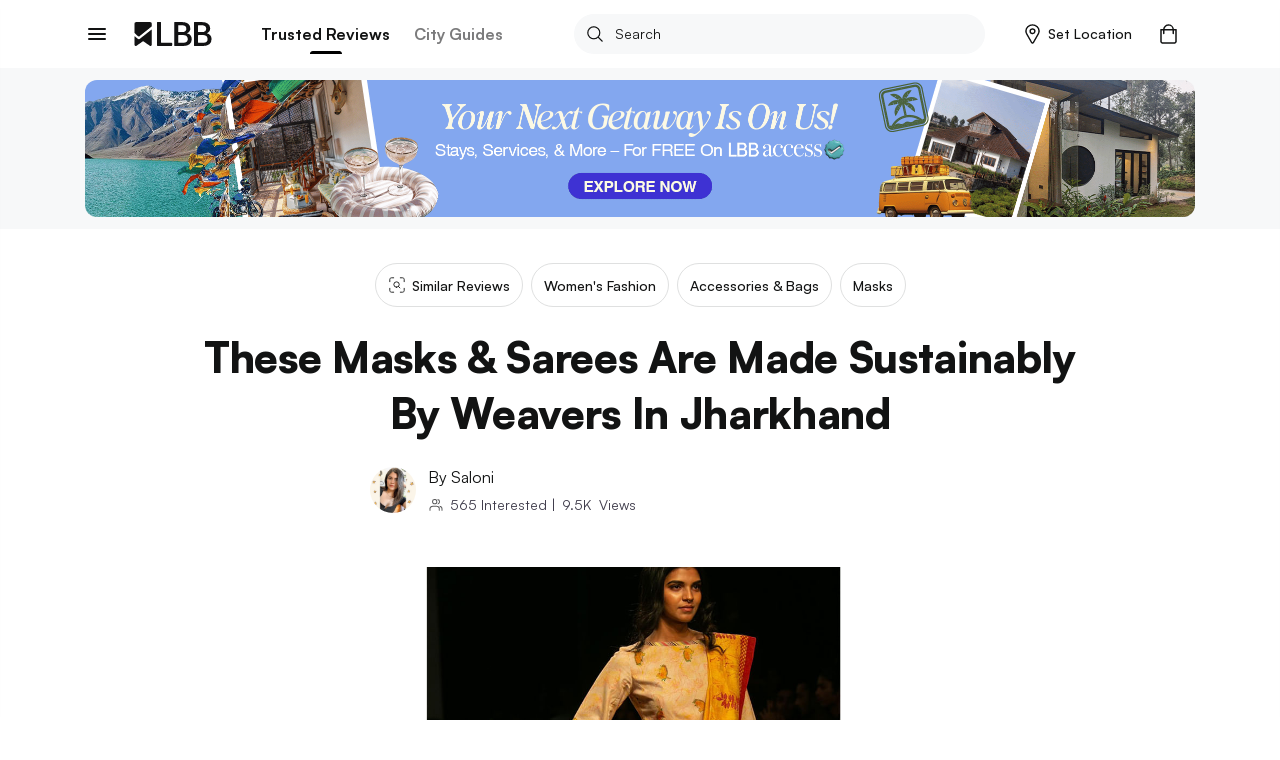

--- FILE ---
content_type: text/html; charset=utf-8
request_url: https://lbb.in/delhi/banka-silk-apparel-masks-online/
body_size: 42550
content:
<!DOCTYPE html><html lang="en"><head><meta http-equiv="X-UA-Compatible" content="IE=edge"/><meta name="theme-color" content="#53c4c9"/><meta name="msapplication-navbutton-color" content="#53c4c9"/><meta name="apple-mobile-web-app-status-bar-style" content="#53c4c9"/><style data-styled="gswCcJ gaDzF eBLcIr ibifQV irrgIj dAMFPS dOLMPc hkuNLR fgyIbP QcTSi gOrzBX evtkuj idIYGZ hUowvZ" data-styled-version="4.2.0">
/* sc-component-id: global-styles__StyledGlobal-sc-1jvab1c-2 */
.gswCcJ .localitySearchContainer .localitySearchContainer__results li{height:40px;font-size:14px;font-weight:600;color:#121313;list-style:none;line-height:40px;margin:10px 0;cursor:pointer;} .gswCcJ .localitySearchContainer .locality-error-message{margin-top:15px;font-size:12px;} .gswCcJ .localitySearchContainer .header-container{display:-webkit-box;display:-webkit-flex;display:-ms-flexbox;display:flex;-webkit-align-items:center;-webkit-box-align:center;-ms-flex-align:center;align-items:center;-webkit-box-pack:justify;-webkit-justify-content:space-between;-ms-flex-pack:justify;justify-content:space-between;margin-bottom:20px;} .gswCcJ .localitySearchContainer .header-container h2{font-size:14px;font-weight:bold;color:#121313;margin:0;} .gswCcJ .card-title-alt{font-size:1.4rem !important;} @media(min-width:800px){.gswCcJ .card-title-alt{font-size:1.6rem !important;}} .gswCcJ a,.gswCcJ a:hover{-webkit-text-decoration:none;text-decoration:none;color:#008084;} @media (min-width:800px){.gswCcJ a,.gswCcJ a:hover{cursor:pointer;}} .gswCcJ img{object-fit:cover;max-width:100%;} .gswCcJ .border-top{border-top:1px solid #EBEDED !important;} .gswCcJ .btn-raised{border-radius:2px;box-shadow:none !important;} .gswCcJ .btn-raised button,.gswCcJ .btn-raised a{height:48px !important;line-height:48px !important;border-radius:.2rem;color:#ffffff !important;} .gswCcJ .btn-raised button div,.gswCcJ .btn-raised a div{height:48px !important;border-radius:.2rem;} .gswCcJ .btn-raised button div span,.gswCcJ .btn-raised a div span{color:#ffffff !important;font-weight:600 !important;} .gswCcJ .btn-raised button:disabled,.gswCcJ .btn-raised a:disabled{background-color:#F0F1F5 !important;} .gswCcJ .btn-raised button:disabled div span,.gswCcJ .btn-raised a:disabled div span{color:#A1A9BB !important;} .gswCcJ .btn-raised.btn-more{border:2px solid #000;float:right;width:100%;} @media (min-width:800px){.gswCcJ .btn-raised.btn-more{width:350px;}} .gswCcJ .btn-raised.btn-more button{background-color:#f7f8f9 !important;} .gswCcJ .btn-raised.btn-more button div span{color:#121313 !important;} .gswCcJ .btn-disabled{background:#F0F1F5;} .gswCcJ .btn{font-size:1.2rem;font-weight:700;text-transform:uppercase;text-align:center;border-radius:.2rem;padding:0 2.5rem;height:36px;line-height:36px;outline:none;} .gswCcJ .btn:hover{cursor:pointer;} .gswCcJ .btn:focus{box-shadow:none;} .gswCcJ .btn.btn-round{border-radius:1.8rem;overflow:hidden;} .gswCcJ .btn.btn-outline{border:.1rem solid;} .gswCcJ .btn.btn-teal{background:#008084;color:#ffffff;} .gswCcJ .btn.btn-teal span{color:#ffffff;} .gswCcJ .btn.btn-teal-alt{background:linear-gradient(122deg,#84c4dd,#53c4c9);color:#ffffff;} .gswCcJ .btn.btn-teal-alt span{color:#ffffff;} .gswCcJ .btn.btn-white{background:#ffffff;color:#121313;} .gswCcJ .btn.btn-white span{color:#121313;} .gswCcJ .btn.btn-red-alt{background:#f76161 linear-gradient(114deg,#f76161,#f761a2);} .gswCcJ .btn.btn-red-alt span{color:#ffffff;} .gswCcJ .btn.btn-save,.gswCcJ .btn.btn-fb,.gswCcJ .btn.btn-tw{display:-webkit-inline-box;display:-webkit-inline-flex;display:-ms-inline-flexbox;display:inline-flex;-webkit-align-items:center;-webkit-box-align:center;-ms-flex-align:center;align-items:center;} .gswCcJ .btn.btn-save svg,.gswCcJ .btn.btn-fb svg,.gswCcJ .btn.btn-tw svg{width:auto;height:1.8rem;margin-right:1.2rem;} .gswCcJ .btn.btn-save{background-color:#008084;color:#ffffff;} .gswCcJ .btn.btn-save.active svg path{fill:#ffffff;} .gswCcJ .btn.btn-save span{color:#ffffff;} .gswCcJ .btn.btn-fb{border:solid 1px #3b5998;color:#3b5998;} .gswCcJ .btn.btn-fb span{color:#3b5998;} .gswCcJ .btn.btn-tw{border:solid 1px #55acee;color:#55acee;} .gswCcJ .btn.btn-tw span{color:#55acee;} .gswCcJ .btn.btn-wa{border:solid 1px #2CB742;color:#2CB742;} .gswCcJ .btn.btn-wa span{color:#2CB742;} .gswCcJ .btn.btn-all{display:-webkit-box;display:-webkit-flex;display:-ms-flexbox;display:flex;-webkit-align-items:center;-webkit-box-align:center;-ms-flex-align:center;align-items:center;color:#008084;font-size:1.6rem;height:2.4rem;line-height:2.4rem;padding:0;} @media(max-width:800px){.gswCcJ .btn.btn-all{-webkit-box-pack:justify;-webkit-justify-content:space-between;-ms-flex-pack:justify;justify-content:space-between;}} .gswCcJ .btn.btn-all svg{width:auto;height:1.4rem;margin-left:1.2rem;} .gswCcJ .btn.btn-all svg > path{fill:#008084;fill-opacity:1;} .gswCcJ .btn.btn-all span{color:inherit;} .gswCcJ .btn-native-share{display:-webkit-inline-box;display:-webkit-inline-flex;display:-ms-inline-flexbox;display:inline-flex;-webkit-align-items:center;-webkit-box-align:center;-ms-flex-align:center;align-items:center;-webkit-box-pack:center;-webkit-justify-content:center;-ms-flex-pack:center;justify-content:center;font-size:1.4rem;-webkit-letter-spacing:1px;-moz-letter-spacing:1px;-ms-letter-spacing:1px;letter-spacing:1px;border-radius:2.4rem;overflow:hidden;background-color:#008084;} .gswCcJ .btn-native-share span{color:#ffffff;} .gswCcJ .btn-native-share svg{width:auto;height:2rem;margin-right:.6rem;} .gswCcJ .btn-native-share:disabled,.gswCcJ .btn-native-share.disabled{background-color:#F0F1F5;pointer-events:none;cursor:default;} .gswCcJ .btn-native-share:disabled span,.gswCcJ .btn-native-share.disabled span{color:#A1A9BB;} .gswCcJ .button{display:-webkit-box;display:-webkit-flex;display:-ms-flexbox;display:flex;-webkit-align-items:center;-webkit-box-align:center;-ms-flex-align:center;align-items:center;-webkit-box-pack:center;-webkit-justify-content:center;-ms-flex-pack:center;justify-content:center;font-size:1.4rem;font-weight:600;border:1px solid #CECFCF;border-radius:2px;height:48px;line-height:48px;padding:0 1.2rem;text-transform:uppercase;} .gswCcJ .button svg{width:auto;height:1.6rem;margin-right:.8rem;} .gswCcJ .button-save{background-color:#ffffff;} .gswCcJ .button-save span{color:#008084;} .gswCcJ .button-save span.active{color:#ffffff;} @media (min-width:800px){.gswCcJ .button-save:hover span{color:#ffffff;}} .gswCcJ .button-save.active{background-color:#008084;border-color:#008084;} .gswCcJ .button-save.active svg path{fill:#ffffff;stroke:#ffffff !important;} .gswCcJ .button-save.active span{color:#ffffff;} @-webkit-keyframes spin-style{0%{-webkit-transform:rotate(0deg);-webkit-transform:rotate(0deg);-ms-transform:rotate(0deg);transform:rotate(0deg);}50%{-webkit-transform:rotate(180deg);-webkit-transform:rotate(180deg);-ms-transform:rotate(180deg);transform:rotate(180deg);}100%{-webkit-transform:rotate(360deg);-webkit-transform:rotate(360deg);-ms-transform:rotate(360deg);transform:rotate(360deg);}} @keyframes spin-style{0%{-webkit-transform:rotate(0deg);-webkit-transform:rotate(0deg);-ms-transform:rotate(0deg);transform:rotate(0deg);}50%{-webkit-transform:rotate(180deg);-webkit-transform:rotate(180deg);-ms-transform:rotate(180deg);transform:rotate(180deg);}100%{-webkit-transform:rotate(360deg);-webkit-transform:rotate(360deg);-ms-transform:rotate(360deg);transform:rotate(360deg);}} @-webkit-keyframes actionScale{0%{-webkit-transform:scale(1);-ms-transform:scale(1);transform:scale(1);}50%{-webkit-transform:scale(1.2);-ms-transform:scale(1.2);transform:scale(1.2);}100%{-webkit-transform:scale(1);-ms-transform:scale(1);transform:scale(1);}} @keyframes actionScale{0%{-webkit-transform:scale(1);-ms-transform:scale(1);transform:scale(1);}50%{-webkit-transform:scale(1.2);-ms-transform:scale(1.2);transform:scale(1.2);}100%{-webkit-transform:scale(1);-ms-transform:scale(1);transform:scale(1);}} @-webkit-keyframes actionScaleAlt{0%{-webkit-transform:scale(1);-ms-transform:scale(1);transform:scale(1);}50%{-webkit-transform:scale(1.05);-ms-transform:scale(1.05);transform:scale(1.05);}100%{-webkit-transform:scale(1);-ms-transform:scale(1);transform:scale(1);}} @keyframes actionScaleAlt{0%{-webkit-transform:scale(1);-ms-transform:scale(1);transform:scale(1);}50%{-webkit-transform:scale(1.05);-ms-transform:scale(1.05);transform:scale(1.05);}100%{-webkit-transform:scale(1);-ms-transform:scale(1);transform:scale(1);}} @-webkit-keyframes actionShake{0%{-webkit-transform:translateX(0);-ms-transform:translateX(0);transform:translateX(0);}25%{-webkit-transform:translateX(25px);-ms-transform:translateX(25px);transform:translateX(25px);}50%{-webkit-transform:translateX(-25px);-ms-transform:translateX(-25px);transform:translateX(-25px);}100%{-webkit-transform:translateX(0px);-ms-transform:translateX(0px);transform:translateX(0px);}} @keyframes actionShake{0%{-webkit-transform:translateX(0);-ms-transform:translateX(0);transform:translateX(0);}25%{-webkit-transform:translateX(25px);-ms-transform:translateX(25px);transform:translateX(25px);}50%{-webkit-transform:translateX(-25px);-ms-transform:translateX(-25px);transform:translateX(-25px);}100%{-webkit-transform:translateX(0px);-ms-transform:translateX(0px);transform:translateX(0px);}} .gswCcJ .shake-text{-webkit-animation:actionShake 0.8s;animation:actionShake 0.8s;} .gswCcJ input:-webkit-autofill,.gswCcJ input:-webkit-autofill:hover,.gswCcJ input:-webkit-autofill:focus input:-webkit-autofill,.gswCcJ textarea:-webkit-autofill,.gswCcJ textarea:-webkit-autofill:hover textarea:-webkit-autofill:focus,.gswCcJ select:-webkit-autofill,.gswCcJ select:-webkit-autofill:hover,.gswCcJ select:-webkit-autofill:focus{-webkit-text-fill-color:#000;-webkit-box-shadow:0 0 0px 1000px #fff inset;-webkit-transition:background-color 5000s ease-in-out 0s;transition:background-color 5000s ease-in-out 0s;} .gswCcJ .payment-method{position:relative;} .gswCcJ .payment-method .icon{position:absolute;top:50%;right:10px;-webkit-transform:translateY(-50%);-ms-transform:translateY(-50%);transform:translateY(-50%);} .gswCcJ .payment-method .icon svg,.gswCcJ .payment-method .icon img{width:auto;height:5rem;} .gswCcJ .payment-method.paytm .icon svg,.gswCcJ .payment-method.paytm .icon img{width:auto;height:8rem;} .gswCcJ .style-b{display:-webkit-box;display:-webkit-flex;display:-ms-flexbox;display:flex;} .gswCcJ .style-b.image-before .first-col{margin-right:1.2rem;} .gswCcJ .style-b.image-before .second-col{-webkit-flex:1;-ms-flex:1;flex:1;} .gswCcJ .style-b.image-after .first-col{-webkit-flex:1;-ms-flex:1;flex:1;} .gswCcJ .style-b.image-after .second-col{margin-left:1.2rem;} .gswCcJ .both-slider{display:-webkit-box;display:-webkit-flex;display:-ms-flexbox;display:flex;-webkit-flex-direction:row !important;-ms-flex-direction:row !important;flex-direction:row !important;-webkit-flex-wrap:nowrap !important;-ms-flex-wrap:nowrap !important;flex-wrap:nowrap !important;overflow-x:auto;overflow-y:hidden;margin:0 -1.5rem;padding:0 1.5rem;-webkit-overflow-scrolling:touch;overflow:-moz-scrollbars-none;-ms-overflow-style:none;} .gswCcJ .both-slider:after{content:'space';width:0px;display:block;color:transparent;font-size:0.75em;} .gswCcJ .both-slider::-webkit-scrollbar{display:none;} @media (max-width:800px){.gswCcJ .mob-slider{display:-webkit-box;display:-webkit-flex;display:-ms-flexbox;display:flex;-webkit-flex-direction:row !important;-ms-flex-direction:row !important;flex-direction:row !important;-webkit-flex-wrap:nowrap !important;-ms-flex-wrap:nowrap !important;flex-wrap:nowrap !important;overflow-x:auto;overflow-y:hidden;margin:0 -1.5rem;padding:0 1.5rem;-webkit-overflow-scrolling:touch;overflow:-moz-scrollbars-none;-ms-overflow-style:none;}.gswCcJ .mob-slider:after{content:'space';width:0px;display:block;color:transparent;font-size:0.75em;}.gswCcJ .mob-slider::-webkit-scrollbar{display:none;}} .gswCcJ .full-height{height:100%;} .gswCcJ #__next{margin-top:0 !important;} .gswCcJ .friendsData .title{text-align:center;} .gswCcJ .friendsData .friendsData-image{width:40px;height:40px;border-radius:100%;} .gswCcJ .lbbtip{display:inline-block;position:relative;text-align:left;} .gswCcJ .lbbtip.show .bottom{display:block;} .gswCcJ .lbbtip.hide .bottom{display:none;} .gswCcJ .lbbtip-body{background-color:#ffffff;color:#121313;font-size:1.6rem;line-height:1.5;padding:20px 15px;border-radius:8px;box-shadow:0 4px 10px 0 rgba(0,0,0,0.2);} .gswCcJ .lbbtip .bottom{min-width:250px;position:absolute;top:calc(100% + 12px);left:50%;z-index:99999999;box-sizing:border-box;-webkit-transform:translate(-50%,0);-ms-transform:translate(-50%,0);transform:translate(-50%,0);display:none;} @media (min-width:800px){.gswCcJ .lbbtip .bottom{min-width:360px;}} .gswCcJ .lbbtip .bottom i{position:absolute;bottom:100%;left:50%;margin-left:-12px;width:24px;height:12px;overflow:hidden;} .gswCcJ .lbbtip .bottom i::after{content:'';position:absolute;width:12px;height:12px;left:50%;-webkit-transform:translate(-50%,50%) rotate(45deg);-ms-transform:translate(-50%,50%) rotate(45deg);transform:translate(-50%,50%) rotate(45deg);background-color:#ffffff;box-shadow:0 4px 10px 0 rgba(0,0,0,0.2);} .gswCcJ .lbbtip-close{position:absolute;right:0;top:0;z-index:10;display:-webkit-box;display:-webkit-flex;display:-ms-flexbox;display:flex;-webkit-align-items:center;-webkit-box-align:center;-ms-flex-align:center;align-items:center;-webkit-box-pack:center;-webkit-justify-content:center;-ms-flex-pack:center;justify-content:center;height:4rem;width:4rem;} .gswCcJ .lbbtip-close svg{width:auto;height:1.4rem;} .gswCcJ .lbbtip-logo{margin-bottom:1rem;} .gswCcJ .lbbtip-logo img{width:auto;height:2rem;} .gswCcJ .video-soundbutton,.gswCcJ .image-zoombutton{position:absolute;bottom:1.6rem;right:1.6rem;z-index:7;background:none;border:none;height:auto;width:auto;padding:0;} .gswCcJ .video-soundbutton:focus,.gswCcJ .image-zoombutton:focus{outline:0px;} .gswCcJ .video-soundbutton svg,.gswCcJ .image-zoombutton svg,.gswCcJ .video-soundbutton img,.gswCcJ .image-zoombutton img{width:auto !important;height:3.2rem;} @media (min-width:800px){.gswCcJ .video-soundbutton svg,.gswCcJ .image-zoombutton svg,.gswCcJ .video-soundbutton img,.gswCcJ .image-zoombutton img{height:4.2rem;}} .gswCcJ .video-playingbutton{position:absolute;top:50%;left:50%;z-index:7;-webkit-transform:translate(-50%,-50%);-ms-transform:translate(-50%,-50%);transform:translate(-50%,-50%);background:none;border:none;height:auto;width:auto;padding:0;} .gswCcJ .video-playingbutton:focus{outline:0px;} .gswCcJ .video-playingbutton svg,.gswCcJ .video-playingbutton img{width:auto !important;height:3.2rem;} @media (min-width:800px){.gswCcJ .video-playingbutton svg,.gswCcJ .video-playingbutton img{height:4.2rem;}} .gswCcJ .image-gallery-thumbnails-wrapper.left,.gswCcJ .image-gallery-thumbnails-wrapper.right{width:40px;} @media (min-width:800px){.gswCcJ .image-gallery-thumbnails-wrapper.left,.gswCcJ .image-gallery-thumbnails-wrapper.right{width:80px;}} .gswCcJ .image-gallery-thumbnails-wrapper.left .image-gallery-thumbnails,.gswCcJ .image-gallery-thumbnails-wrapper.right .image-gallery-thumbnails{margin-top:0;} .gswCcJ .image-gallery-thumbnails-wrapper.left .image-gallery-thumbnails .image-gallery-thumbnail,.gswCcJ .image-gallery-thumbnails-wrapper.right .image-gallery-thumbnails .image-gallery-thumbnail{margin-bottom:1.2rem;} .gswCcJ .image-gallery-thumbnails-wrapper.left .image-gallery-thumbnails .image-gallery-thumbnail img,.gswCcJ .image-gallery-thumbnails-wrapper.right .image-gallery-thumbnails .image-gallery-thumbnail img{width:4rem;height:4rem;} @media (min-width:800px){.gswCcJ .image-gallery-thumbnails-wrapper.left .image-gallery-thumbnails .image-gallery-thumbnail img,.gswCcJ .image-gallery-thumbnails-wrapper.right .image-gallery-thumbnails .image-gallery-thumbnail img{width:8rem;height:8rem;}} .gswCcJ .image-gallery-thumbnails-wrapper.left .image-gallery-thumbnails .image-gallery-thumbnail:last-child,.gswCcJ .image-gallery-thumbnails-wrapper.right .image-gallery-thumbnails .image-gallery-thumbnail:last-child{margin-bottom:0;} .gswCcJ .image-gallery-thumbnails-wrapper.left{margin-right:12px;} .gswCcJ .image-gallery-thumbnails-wrapper.right{margin-left:12px;} .gswCcJ .image-gallery-slide-wrapper.left{width:calc(100% - 52px);} @media (min-width:800px){.gswCcJ .image-gallery-slide-wrapper.left{width:calc(100% - 92px);}} .gswCcJ .ad-blocker{position:fixed;height:100%;width:100%;z-index:9999;} .gswCcJ .ad-blocker .overlay{height:100%;background:rgba(0,0,0,0.8);} .gswCcJ .ad-blocker .container{max-width:750px;margin:0 auto;display:-webkit-box;display:-webkit-flex;display:-ms-flexbox;display:flex;-webkit-flex-direction:column;-ms-flex-direction:column;flex-direction:column;-webkit-box-pack:center;-webkit-justify-content:center;-ms-flex-pack:center;justify-content:center;height:100%;} .gswCcJ .ad-blocker .container .ad-blocker-header{margin-bottom:10px;position:relative;display:-webkit-box;display:-webkit-flex;display:-ms-flexbox;display:flex;-webkit-box-pack:center;-webkit-justify-content:center;-ms-flex-pack:center;justify-content:center;-webkit-align-items:center;-webkit-box-align:center;-ms-flex-align:center;align-items:center;} @media (max-width:800px){.gswCcJ .ad-blocker .container .ad-blocker-header .heading{margin-left:-30px;}} .gswCcJ .ad-blocker .container .ad-blocker-header .heading span{color:#ffffff;font-size:14px;-webkit-letter-spacing:1px;-moz-letter-spacing:1px;-ms-letter-spacing:1px;letter-spacing:1px;} .gswCcJ .ad-blocker .container .ad-blocker-header .close{position:absolute;right:0;} .gswCcJ .ad-blocker .blocker-image{display:-webkit-box;display:-webkit-flex;display:-ms-flexbox;display:flex;-webkit-box-pack:center;-webkit-justify-content:center;-ms-flex-pack:center;justify-content:center;-webkit-align-items:center;-webkit-box-align:center;-ms-flex-align:center;align-items:center;max-height:600px;} @media (min-width:800px){.gswCcJ .ad-blocker .blocker-image img{max-height:600px;}} .gswCcJ .ad-blocker .blocker-close{position:absolute;top:5px;right:5px;z-index:99999;} @media (min-width:800px){.gswCcJ .ad-blocker .blocker-close{top:50px;right:120px;}} .gswCcJ .sticky-container{position:-webkit-sticky;position:sticky;bottom:0;} @media (min-width:800px){.gswCcJ .hideDesktop{display:none;}} @media (max-width:800px){.gswCcJ .hideMobile{display:none;}} .gswCcJ .no-results .image-noresult{margin-bottom:2.4rem;} @media (min-width:800px){.gswCcJ .no-results .image-noresult{margin-bottom:3rem;}} .gswCcJ .no-results .image-noresult svg,.gswCcJ .no-results .image-noresult img{width:auto;height:11.8rem;} @media (min-width:800px){.gswCcJ .no-results .image-noresult svg,.gswCcJ .no-results .image-noresult img{height:15rem;}} .gswCcJ .no-results h1{font-size:2rem;font-weight:700;-webkit-letter-spacing:0;-moz-letter-spacing:0;-ms-letter-spacing:0;letter-spacing:0;color:#121313;word-break:break-word;} @media (min-width:800px){.gswCcJ .no-results h1{font-size:2.4rem;}} .gswCcJ .no-results p{color:#7B7B7C !important;font-size:1.4rem !important;line-height:1.71 !important;-webkit-letter-spacing:0 !important;-moz-letter-spacing:0 !important;-ms-letter-spacing:0 !important;letter-spacing:0 !important;font-style:normal !important;margin:1.2rem 0 0 !important;} @media (min-width:800px){.gswCcJ .no-results p{font-size:1.6rem !important;line-height:1.5 !important;margin:2rem 0 0 !important;}} .gswCcJ .no-results ul{list-style:disc !important;padding-left:1.8rem !important;} .gswCcJ .no-results ul li{color:#7B7B7C !important;font-size:1.4rem !important;line-height:1.71 !important;-webkit-letter-spacing:0 !important;-moz-letter-spacing:0 !important;-ms-letter-spacing:0 !important;letter-spacing:0 !important;} @media (min-width:800px){.gswCcJ .no-results ul li{font-size:1.6rem !important;line-height:1.5 !important;}} .gswCcJ .noSearch-results{text-align:center;padding:2rem 0;} .gswCcJ .noSearch-results .search-image svg,.gswCcJ .noSearch-results .search-image img{width:auto;height:12rem;} .gswCcJ .noSearch-results p{color:#565657;font-size:1.6rem;margin-top:1rem;} .gswCcJ .filters .headline,.gswCcJ .sorts .headline{display:-webkit-box;display:-webkit-flex;display:-ms-flexbox;display:flex;-webkit-box-pack:justify;-webkit-justify-content:space-between;-ms-flex-pack:justify;justify-content:space-between;-webkit-align-items:center;-webkit-box-align:center;-ms-flex-align:center;align-items:center;margin:0 0 1.6rem;} @media (max-width:800px){.gswCcJ .filters .headline,.gswCcJ .sorts .headline{margin:0 -1.5rem 2rem;background:#f7f8f9;padding:1.5rem;}} .gswCcJ .filters .headline h2,.gswCcJ .sorts .headline h2,.gswCcJ .filters .headline h3,.gswCcJ .sorts .headline h3{color:#7B7B7C;font-size:1.3rem;text-transform:uppercase;margin:0;-webkit-letter-spacing:1px;-moz-letter-spacing:1px;-ms-letter-spacing:1px;letter-spacing:1px;} @media (min-width:800px){.gswCcJ .filters .headline h2,.gswCcJ .sorts .headline h2,.gswCcJ .filters .headline h3,.gswCcJ .sorts .headline h3{color:#121313;font-size:1.6rem;text-transform:capitalize;-webkit-letter-spacing:normal;-moz-letter-spacing:normal;-ms-letter-spacing:normal;letter-spacing:normal;}} .gswCcJ .filters .headline h2,.gswCcJ .sorts .headline h2{font-weight:700;} .gswCcJ .filters .headline h3,.gswCcJ .sorts .headline h3{font-weight:600;} .gswCcJ .filters .headline > a,.gswCcJ .sorts .headline > a{color:#008084;font-size:1.2rem;text-transform:uppercase;font-weight:700;} .gswCcJ .filters .headline > a span,.gswCcJ .sorts .headline > a span{color:#008084;} .gswCcJ .filters > .list,.gswCcJ .sorts > .list{list-style:none;padding:0;margin:0;} .gswCcJ .filters > .list > li,.gswCcJ .sorts > .list > li{margin-bottom:2rem;} @media (min-width:800px){.gswCcJ .filters > .list > li,.gswCcJ .sorts > .list > li{padding-bottom:2rem;}} .gswCcJ .filters > .list > li:last-child,.gswCcJ .sorts > .list > li:last-child{border-bottom:0;padding-bottom:0;margin-bottom:0;} .gswCcJ .filters .view-more,.gswCcJ .sorts .view-more{margin-top:1rem;} .gswCcJ .filters .view-more .btn-more,.gswCcJ .sorts .view-more .btn-more{color:#008084;font-size:1.2rem;font-weight:700;-webkit-letter-spacing:1px;-moz-letter-spacing:1px;-ms-letter-spacing:1px;letter-spacing:1px;text-transform:uppercase;} .gswCcJ .filters .view-more .btn-more:hover,.gswCcJ .sorts .view-more .btn-more:hover{color:#008084;-webkit-text-decoration:underline;text-decoration:underline;} .gswCcJ .filters-action .btn-done{display:block;width:100%;height:4.8rem;line-height:4.8rem;border:0;border-radius:0;background-color:#008084;color:#ffffff !important;font-size:1.3rem;-webkit-letter-spacing:1px;-moz-letter-spacing:1px;-ms-letter-spacing:1px;letter-spacing:1px;} .gswCcJ .filters-action .btn-done:hover{color:#ffffff;} .gswCcJ .filters-action .btn-done:disabled,.gswCcJ .filters-action .btn-done.disabled{background-color:#F0F1F5 !important;color:#7B7B7C !important;opacity:1 !important;cursor:default;pointer-events:none;} .gswCcJ .filters + .filters,.gswCcJ .sorts + .filters{padding-top:2rem;margin-top:2rem;} .gswCcJ .filter-group,.gswCcJ .sort-group{margin-top:2rem;} .gswCcJ .filter-group .filter-item,.gswCcJ .sort-group .filter-item,.gswCcJ .filter-group .sort-item,.gswCcJ .sort-group .sort-item{display:-webkit-box;display:-webkit-flex;display:-ms-flexbox;display:flex;-webkit-align-items:center;-webkit-box-align:center;-ms-flex-align:center;align-items:center;-webkit-box-pack:justify;-webkit-justify-content:space-between;-ms-flex-pack:justify;justify-content:space-between;font-size:1.6rem;margin-bottom:2rem;} .gswCcJ .filter-group .filter-item:last-child,.gswCcJ .sort-group .filter-item:last-child,.gswCcJ .filter-group .sort-item:last-child,.gswCcJ .sort-group .sort-item:last-child{margin-bottom:0;} .gswCcJ .filter-group .filter-item .filter-control,.gswCcJ .sort-group .filter-item .filter-control,.gswCcJ .filter-group .sort-item .filter-control,.gswCcJ .sort-group .sort-item .filter-control{display:-webkit-box !important;display:-webkit-flex !important;display:-ms-flexbox !important;display:flex !important;-webkit-align-items:center;-webkit-box-align:center;-ms-flex-align:center;align-items:center;-webkit-flex:1;-ms-flex:1;flex:1;} .gswCcJ .filter-group .filter-item label,.gswCcJ .sort-group .filter-item label,.gswCcJ .filter-group .sort-item label,.gswCcJ .sort-group .sort-item label{color:#121313 !important;margin-bottom:0;} .gswCcJ .filter-group .filter-item .filter-count,.gswCcJ .sort-group .filter-item .filter-count,.gswCcJ .filter-group .sort-item .filter-count,.gswCcJ .sort-group .sort-item .filter-count{color:#7B7B7C;font-size:1.4rem;} .gswCcJ .filter-colors .filter-group{display:-webkit-box;display:-webkit-flex;display:-ms-flexbox;display:flex;-webkit-align-items:center;-webkit-box-align:center;-ms-flex-align:center;align-items:center;-webkit-flex-flow:wrap;-ms-flex-flow:wrap;flex-flow:wrap;margin-top:-2rem;} .gswCcJ .filter-colors .filter-item{margin-bottom:0;margin-right:1rem;margin-top:2rem;} .gswCcJ .filter-colors .filter-control div > span{left:-2rem !important;top:-2rem !important;} .gswCcJ .filter-rating .rating-overall{display:-webkit-box;display:-webkit-flex;display:-ms-flexbox;display:flex;-webkit-align-items:center;-webkit-box-align:center;-ms-flex-align:center;align-items:center;line-height:1;} @media (min-width:800px){.gswCcJ .filter-rating .rating-overall{cursor:pointer;white-space:nowrap;}} .gswCcJ .filter-rating .rating-overall .rating-star svg,.gswCcJ .filter-rating .rating-overall .rating-star img{height:2rem;margin-right:.5rem;} .gswCcJ .filter-rating .rating-overall .rating-label{font-size:1.4rem;} .gswCcJ .filter-category .open-dialog,.gswCcJ .filter-category .open-drop{display:-webkit-box;display:-webkit-flex;display:-ms-flexbox;display:flex;-webkit-align-items:center;-webkit-box-align:center;-ms-flex-align:center;align-items:center;-webkit-box-pack:justify;-webkit-justify-content:space-between;-ms-flex-pack:justify;justify-content:space-between;height:4.8rem;padding:0 1rem;border:1px solid #CECFCF;border-radius:.4rem;} .gswCcJ .filter-category .open-dialog span,.gswCcJ .filter-category .open-drop span{font-size:1.6rem;} .gswCcJ .filter-category .open-dialog .btn,.gswCcJ .filter-category .open-drop .btn{display:-webkit-box;display:-webkit-flex;display:-ms-flexbox;display:flex;-webkit-align-items:center;-webkit-box-align:center;-ms-flex-align:center;align-items:center;color:#008084;font-size:1.3rem;-webkit-letter-spacing:1px;-moz-letter-spacing:1px;-ms-letter-spacing:1px;letter-spacing:1px;padding:0;} .gswCcJ .filter-category .open-dialog .btn svg,.gswCcJ .filter-category .open-drop .btn svg,.gswCcJ .filter-category .open-dialog .btn img,.gswCcJ .filter-category .open-drop .btn img{width:auto;height:.8rem;} @media (min-width:800px){.gswCcJ .filter-category .open-drop{cursor:pointer;}} .gswCcJ .filter-category .filter-group{position:relative;} .gswCcJ .category-drop{padding:0 !important;} .gswCcJ .dialog-page{min-height:100vh;max-height:100vh;overflow:hidden;} .gswCcJ .dialog-page .dialog-header.fix{position:fixed;} .gswCcJ .dialog-page .dialog-footer.fix{position:fixed;} .gswCcJ .dialog-page .dialog-meta{overflow-y:auto;max-height:calc(100vh - 5.6rem - 4.8rem);margin-top:5.6rem;margin-bottom:4.8rem;} .gswCcJ .merchant-load-more{height:40px;display:-webkit-box;display:-webkit-flex;display:-ms-flexbox;display:flex;-webkit-align-items:center;-webkit-box-align:center;-ms-flex-align:center;align-items:center;-webkit-box-pack:center;-webkit-justify-content:center;-ms-flex-pack:center;justify-content:center;} .gswCcJ .form-main .form-field{width:100%;} .gswCcJ .form-main .form-field hr{display:none !important;} .gswCcJ .form-main .form-field button{border:none;outline:0;cursor:pointer;} .gswCcJ .form-main .form-field button:disabled,.gswCcJ .form-main .form-field button.disabled{cursor:default;pointer-events:none;background:#F0F1F5;color:#A1A9BB;opacity:1;} .gswCcJ .form-main .field-container{margin:1rem 0 2rem;} @media (min-width:800px){.gswCcJ .form-main .clubForm{display:-webkit-box;display:-webkit-flex;display:-ms-flexbox;display:flex;-webkit-box-pack:justify;-webkit-justify-content:space-between;-ms-flex-pack:justify;justify-content:space-between;}} .gswCcJ .form-main .m-20{margin:0 2rem 2rem 0;} @media (min-width:800px){.gswCcJ .form-main .m-20{margin:0 2rem 0 0;}} .gswCcJ .form-main .form-control{border-radius:.4rem !important;border:1px solid #CECFCF !important;padding:0 0 0 10px;} .gswCcJ .form-main .control-custom{height:4.8rem;font-size:1.6rem;} .gswCcJ .form-main .form-control:disabled,.gswCcJ .form-main .form-control[readonly]{background:#F0F1F5;color:#A1A9BB;} .gswCcJ .home-page-loader,.gswCcJ .other-page-loader{width:100%;display:-webkit-box;display:-webkit-flex;display:-ms-flexbox;display:flex;-webkit-box-pack:center;-webkit-justify-content:center;-ms-flex-pack:center;justify-content:center;-webkit-align-items:center;-webkit-box-align:center;-ms-flex-align:center;align-items:center;} .gswCcJ .home-page-loader{height:calc(100vh - 534px);} .gswCcJ .other-page-loader{height:calc(100vh - 104px);} @media (min-width:800px){.gswCcJ .other-page-loader{height:calc(100vh - 130px);}} .gswCcJ .bold{font-weight:700;} .gswCcJ .pincode-error{color:rgb(247,97,97);font-size:13px;} .gswCcJ .cards .card{width:33%;padding:10px;border:none;border-bottom:1px solid #CECFCF;display:-webkit-box;display:-webkit-flex;display:-ms-flexbox;display:flex;-webkit-flex-direction:row;-ms-flex-direction:row;flex-direction:row;} .gswCcJ .cards .card .image{width:195px;height:195px;overflow:hidden;-webkit-flex :0 0 195px;-ms-flex :0 0 195px;flex :0 0 195px;border-radius:5px;cursor:pointer;} .gswCcJ .cards .card .image img{width:195px;object-fit:cover;height:195px;} .gswCcJ .cards .card .content{-webkit-box-pack:justify;-webkit-justify-content :space-between;-ms-flex-pack:justify;justify-content :space-between;margin :0 0 0 1.6rem;} .gswCcJ .cards .card .content h4{color:#121313;font-size:2.4rem;font-weight:700;line-height:1.33;cursor:pointer;} .gswCcJ .cards .card .content p{color:#121313;font-size:1.8rem;line-height:1.56;} .gswCcJ .cards .card .content .locality{font-size:1.4rem;font-weight:700;line-height:1.5;color:#676767;text-transform:uppercase;} .gswCcJ .cards .card .content .tag{color:#F76161;font-size:1.4rem;font-weight:700;line-height:1.5;text-transform:uppercase;} .gswCcJ .card-deck{-webkit-flex-direction:row;-ms-flex-direction:row;flex-direction:row;-webkit-flex-flow:wrap;-ms-flex-flow:wrap;flex-flow:wrap;} @media (max-width:800px){.gswCcJ .card-deck{margin:0 -1.5rem;}} .gswCcJ .card-deck .card{background:#ffffff;border:1px solid #CECFCF;border-radius:0;-webkit-flex:0 0 calc(100% / 2 + 1px);-ms-flex:0 0 calc(100% / 2 + 1px);flex:0 0 calc(100% / 2 + 1px);margin:0 0 -1px -1px;overflow:hidden;} @media (min-width:800px){.gswCcJ .card-deck .card{-webkit-flex:0 0 calc(100% / 2 - 30px);-ms-flex:0 0 calc(100% / 2 - 30px);flex:0 0 calc(100% / 2 - 30px);margin:0 15px 2rem;}} @media (min-width:1200px){.gswCcJ .card-deck .card{-webkit-flex:0 0 calc(100% / 4 - 30px);-ms-flex:0 0 calc(100% / 4 - 30px);flex:0 0 calc(100% / 4 - 30px);margin:0 15px 2rem;}} .gswCcJ .card-deck .card-save-action{position:absolute;top:1rem;right:1rem;z-index:11;width:auto;} .gswCcJ .card-deck .card-save-action a{font-size:1.3rem;border-radius:50%;width:3.6rem;height:3.6rem;line-height:3.6rem;background:rgba(86,86,87,0.4);border:0 none;padding:0;text-align:center;-webkit-letter-spacing:1px;-moz-letter-spacing:1px;-ms-letter-spacing:1px;letter-spacing:1px;-webkit-transform:scale(1);-ms-transform:scale(1);transform:scale(1);-webkit-transition:all 200ms ease-in;transition:all 200ms ease-in;} .gswCcJ .card-deck .card-save-action a svg{width:auto;height:1.8rem;margin-right:0;} .gswCcJ .card-deck .card-save-action a svg path{stroke:#ffffff;} .gswCcJ .card-deck .card-save-action a span{display:none;color:#ffffff;} @media (min-width:800px){.gswCcJ .card-deck .card-save-action a:hover{box-shadow:rgba(71,62,103,0.1) 0px 4px 10px 0px;-webkit-transform:scale(1.2);-ms-transform:scale(1.2);transform:scale(1.2);}} @media (max-width:800px){.gswCcJ .card-deck .card-save-action a:active{-webkit-transform:scale(1.2);-ms-transform:scale(1.2);transform:scale(1.2);}} .gswCcJ .card-deck .card-save-action a.active svg path{stroke:#ffffff;fill:#ffffff;} .gswCcJ .card-deck .single-card{-webkit-flex:0 1 100%;-ms-flex:0 1 100%;flex:0 1 100%;} .gswCcJ .card-deck .card-rating{margin-top:.8rem;} .gswCcJ .card-deck .card-rating .rating-star{display:-webkit-box;display:-webkit-flex;display:-ms-flexbox;display:flex;-webkit-align-items:center;-webkit-box-align:center;-ms-flex-align:center;align-items:center;line-height:1;} .gswCcJ .card-deck .card-rating .rating-star svg,.gswCcJ .card-deck .card-rating .rating-star img{width:auto;height:1.2rem;margin-right:.2rem;} @media (min-width:800px){.gswCcJ .card-deck .card-rating .rating-star svg,.gswCcJ .card-deck .card-rating .rating-star img{height:1.6rem;}} .gswCcJ .card-deck .card-rating .rating-star svg:last-child,.gswCcJ .card-deck .card-rating .rating-star img:last-child{margin-right:0;} .gswCcJ .card-deck .card-image{position:relative;} .gswCcJ .card-deck .card-image .icon-play{position:absolute;left:50%;top:50%;z-index:2;-webkit-transform:translate(-50%,-50%);-ms-transform:translate(-50%,-50%);transform:translate(-50%,-50%);} .gswCcJ .card-deck .card-image .icon-play svg,.gswCcJ .card-deck .card-image .icon-play img{width:auto;height:5rem;} @media (min-width:800px){.gswCcJ .card-deck .card-image .icon-play svg,.gswCcJ .card-deck .card-image .icon-play img{height:7rem;}} .gswCcJ .card-deck .single-card-image{padding-top:50%;} .gswCcJ .card-deck.card-tag .card{border:0;} .gswCcJ .card-deck.card-tag .card .card-body{padding:1.2rem 0 0;} .gswCcJ .card-deck.card-tag .card .card-image{display:block;width:100%;height:auto;position:relative;overflow:hidden;padding-top:75%;border-radius:.4rem;overflow:hidden;} .gswCcJ .card-deck.card-tag .card .card-image img{display:block;max-width:100%;max-height:100%;position:absolute;top:0;bottom:0;left:0;right:0;width:100%;height:100%;} .gswCcJ .card-deck.card-tag .card .card-title{color:#121313;font-size:1.4rem;font-weight:400;line-height:1.57;margin-bottom:0;text-transform:capitalize;} @media (min-width:800px){.gswCcJ .card-deck.card-tag .card .card-title{font-size:1.6rem;line-height:1.5;}} @media (max-width:800px){.gswCcJ .card-deck.commerce,.gswCcJ .card-deck.special{margin:0 -.2rem;}} .gswCcJ .card-deck.commerce .card,.gswCcJ .card-deck.special .card{background-color:transparent;border:0;border-radius:0;} @media (max-width:800px){.gswCcJ .card-deck.commerce .card,.gswCcJ .card-deck.special .card{-webkit-flex:0 0 calc(100% / 2 - 4px);-ms-flex:0 0 calc(100% / 2 - 4px);flex:0 0 calc(100% / 2 - 4px);margin:0 .2rem 2.4rem;}} .gswCcJ .card-deck.commerce .card .card-image,.gswCcJ .card-deck.special .card .card-image{display:block;width:100%;height:auto;position:relative;overflow:hidden;padding-top:140%;border:1px solid #EBEDED;border-radius:.4rem;} .gswCcJ .card-deck.commerce .card .card-image img,.gswCcJ .card-deck.special .card .card-image img{display:block;max-width:100%;max-height:100%;position:absolute;top:0;bottom:0;left:0;right:0;width:100%;height:100%;} @media (min-width:800px){.gswCcJ .card-deck.commerce .card .card-image,.gswCcJ .card-deck.special .card .card-image{border-radius:.8rem;}} .gswCcJ .card-deck.commerce .card .card-body,.gswCcJ .card-deck.special .card .card-body{min-height:auto;padding:.8rem .5rem .8rem;} @media (min-width:800px){.gswCcJ .card-deck.commerce .card .card-body,.gswCcJ .card-deck.special .card .card-body{padding:1rem 1rem .8rem;}} .gswCcJ .card-deck.commerce .card .card-body .card-title,.gswCcJ .card-deck.special .card .card-body .card-title{color:#7B7B7C;font-size:1.1rem;font-weight:400;line-height:1.2;margin-bottom:0;text-transform:capitalize;} @media (min-width:800px){.gswCcJ .card-deck.commerce .card .card-body .card-title,.gswCcJ .card-deck.special .card .card-body .card-title{font-size:1.4rem;}} .gswCcJ .card-deck.commerce .card .card-body a:hover .card-title,.gswCcJ .card-deck.special .card .card-body a:hover .card-title{-webkit-text-decoration:underline;text-decoration:underline;} .gswCcJ .card-deck.commerce .card .card-body .card-sub-title,.gswCcJ .card-deck.special .card .card-body .card-sub-title{display:-webkit-box;display:-webkit-flex;display:-ms-flexbox;display:flex;color:#121313;font-size:1.3rem;font-weight:400;line-height:1.4;text-transform:capitalize;margin:.2rem 0 0;} @media (min-width:800px){.gswCcJ .card-deck.commerce .card .card-body .card-sub-title,.gswCcJ .card-deck.special .card .card-body .card-sub-title{font-size:1.4rem;margin:.4rem 0 0;}} .gswCcJ .card-deck.commerce .card .card-body .card-sub-title svg,.gswCcJ .card-deck.special .card .card-body .card-sub-title svg{-webkit-flex:0 0 1.6rem;-ms-flex:0 0 1.6rem;flex:0 0 1.6rem;width:auto;height:1.6rem;margin-right:.8rem;} .gswCcJ .card-deck.commerce .card .card-body .card-sub-desc,.gswCcJ .card-deck.special .card .card-body .card-sub-desc{color:#7B7B7C;font-size:1.2rem;font-weight:400;font-style:italic;line-height:1.5;margin:.8rem 0 0;} @media (min-width:800px){.gswCcJ .card-deck.commerce .card .card-body .card-sub-desc,.gswCcJ .card-deck.special .card .card-body .card-sub-desc{font-size:1.4rem;}} .gswCcJ .card-deck.commerce .card .card-body .card-sub-desc span,.gswCcJ .card-deck.special .card .card-body .card-sub-desc span{overflow:hidden;} .gswCcJ .card-deck.commerce .card .card-footer,.gswCcJ .card-deck.special .card .card-footer{background-color:#ffffff;padding:0 1.6rem;border:0 none;padding:0 1.25rem 1.6rem;} .gswCcJ .card-deck.commerce .card .card-price,.gswCcJ .card-deck.special .card .card-price{font-size:1.4rem;font-weight:600;margin-top:.8rem;} @media (min-width:800px){.gswCcJ .card-deck.commerce .card .card-price,.gswCcJ .card-deck.special .card .card-price{font-size:1.8rem;}} .gswCcJ .card-deck.commerce .card .card-price .regular,.gswCcJ .card-deck.special .card .card-price .regular{color:#7B7B7C;font-size:1.2rem;-webkit-text-decoration:line-through;text-decoration:line-through;margin-right:.4rem;} @media (min-width:800px){.gswCcJ .card-deck.commerce .card .card-price .regular,.gswCcJ .card-deck.special .card .card-price .regular{font-size:1.4rem;}} .gswCcJ .card-deck.commerce .card .card-price .lbb-price,.gswCcJ .card-deck.special .card .card-price .lbb-price{color:#121313;font-weight:700;margin-right:.4rem;} .gswCcJ .card-deck.commerce .card .card-price .lbb-discount,.gswCcJ .card-deck.special .card .card-price .lbb-discount{color:#F76161;font-size:1.2rem;} @media (min-width:800px){.gswCcJ .card-deck.commerce .card .card-price .lbb-discount,.gswCcJ .card-deck.special .card .card-price .lbb-discount{font-size:1.4rem;}} .gswCcJ .card-deck.commerce .card .discount,.gswCcJ .card-deck.special .card .discount{background-color:#ED2B2B;color:#ffffff;font-size:1rem;font-weight:600;padding:2px 4px;border-radius:.4rem;position:absolute;left:1rem;top:1rem;z-index:10;} @media (min-width:800px){.gswCcJ .card-deck.commerce .card .discount,.gswCcJ .card-deck.special .card .discount{font-size:1.2rem;}} @media (min-width:800px){.gswCcJ .card-deck.commerce{padding:0 .5rem;}} @media (min-width:800px){.gswCcJ .card-deck.commerce .card{-webkit-flex:0 0 calc(100% / 3 - 20px);-ms-flex:0 0 calc(100% / 3 - 20px);flex:0 0 calc(100% / 3 - 20px);margin:0 1rem 2rem;}} .gswCcJ .card-deck.commerce .chunk{margin:0;} .gswCcJ .card-deck.commerce .inlineFiltersContainer{width:100%;margin:4rem 1rem;margin-top:2rem;} .gswCcJ .card-deck.commerce .inlineFiltersContainer h2{color:#121313;font-size:1.6rem;font-weight:700;line-height:1.5;margin-bottom:2rem;} .gswCcJ .card-deck.commerce .inlineFiltersContainer a{margin-right:.5rem;margin-bottom:1rem;} .gswCcJ .card-advertisement .advertisement,.gswCcJ .card-publicity .advertisement,.gswCcJ .card-advertisement .publicity,.gswCcJ .card-publicity .publicity{border-radius:6px;height:100% !important;overflow:hidden;} @media (max-width:800px){.gswCcJ .card-advertisement .advertisement.no-link,.gswCcJ .card-publicity .advertisement.no-link,.gswCcJ .card-advertisement .publicity.no-link,.gswCcJ .card-publicity .publicity.no-link{border-radius:0;margin:0 -1.5rem;}} .gswCcJ .card-advertisement.inside .advertisement,.gswCcJ .card-publicity.inside .advertisement,.gswCcJ .card-advertisement.inside .publicity,.gswCcJ .card-publicity.inside .publicity{background:#f7f8f9;border-radius:0;padding:2rem 1.5rem;} .gswCcJ .card-advertisement a,.gswCcJ .card-publicity a{display:block;} .gswCcJ .card-advertisement img,.gswCcJ .card-publicity img{width:100%;} .gswCcJ .card-advertisement .btn-watchNow,.gswCcJ .card-publicity .btn-watchNow{background-color:#e50914;color:#ffffff;font-size:1.6rem;height:4.8rem;line-height:4.8rem;padding:0 2.5rem;text-transform:inherit;-webkit-letter-spacing:1px;-moz-letter-spacing:1px;-ms-letter-spacing:1px;letter-spacing:1px;} .gswCcJ .card-advertisement .btn-watchNow img,.gswCcJ .card-publicity .btn-watchNow img{width:0 !important;} .gswCcJ .browse-category .card{position:relative;} .gswCcJ .browse-category .card .image-full img{width:100%;height:calc(100vw /2 - 1px);} @media (min-width:800px){.gswCcJ .browse-category .card .image-full img{height:100%;min-height:336px;max-height:336px;}} .gswCcJ .browse-category .card .meta{background:linear-gradient(to bottom,rgba(63,60,75,0),rgba(63,60,75,0.8));position:absolute;bottom:0;left:0;z-index:10;width:100%;padding:3.2rem 1.5rem 2rem;color:#ffffff;} .gswCcJ .browse-category .card h3{color:#ffffff;font-size:2.2rem;font-weight:700;text-shadow:0 1px 2px rgba(0,0,0,0.2);margin:0;text-transform:capitalize;} .gswCcJ .browse-category .card p{color:#ffffff;font-size:1.6rem;line-height:1.5;margin:.8rem 0 0;text-shadow:0 1px 2px rgba(0,0,0,0.2);} @media (min-width:800px){.gswCcJ .grid-2 .card-deck{margin:0 -.8rem;}} @media (min-width:800px){.gswCcJ .grid-2 .card-deck .card{-webkit-flex:0 0 calc(100% / 2 - 1.6rem);-ms-flex:0 0 calc(100% / 2 - 1.6rem);flex:0 0 calc(100% / 2 - 1.6rem);margin:0 .8rem 1.6rem;}} @media (min-width:800px){.gswCcJ .grid-2 .browse-category .card h3{font-size:2.4rem;}} @media (min-width:800px){.gswCcJ .grid-3 .card-deck{margin:0 -1.5rem;}} @media (min-width:800px){.gswCcJ .grid-3 .card-deck .card{-webkit-flex:0 0 calc(100% / 3 - 3rem);-ms-flex:0 0 calc(100% / 3 - 3rem);flex:0 0 calc(100% / 3 - 3rem);margin:0 1.5rem 2rem;}} .gswCcJ .show-card-3 .card:nth-child(n+4){display:none;} .gswCcJ .card-heading{font-size:1.6rem;margin-left:2 rem;} .gswCcJ .cartList{margin:0 -1.5rem;} @media (min-width:800px){.gswCcJ .cartList{padding:0 1.5rem;}} .gswCcJ .cartList .cardCart{position:relative;background:#ffffff;padding:2rem 0;} @media (min-width:800px){.gswCcJ .cartList .cardCart{border-bottom:.1rem solid #CECFCF;display:-webkit-box;display:-webkit-flex;display:-ms-flexbox;display:flex;}} .gswCcJ .cartList .cardCart:last-child{border-bottom:0;} .gswCcJ .cartList .cardCart.disabled .card-image img{-webkit-filter:grayscale(100%);filter:grayscale(100%);} .gswCcJ .cartList .cardCart.disabled .quantity-selection{opacity:0;visibility:hidden;} .gswCcJ .cartList .cardCart .card-body{display:-webkit-box;display:-webkit-flex;display:-ms-flexbox;display:flex;position:relative;padding:0 1.5rem;} @media (min-width:800px){.gswCcJ .cartList .cardCart .card-body{padding:0;}} .gswCcJ .cartList .cardCart .card-image{-webkit-flex:0 0 8rem;-ms-flex:0 0 8rem;flex:0 0 8rem;width:8rem;height:11.2rem;border-radius:0;overflow:hidden;position:relative;background:#121313;border-radius:.4rem;margin-right:1.5rem;} @media (min-width:800px){.gswCcJ .cartList .cardCart .card-image{cursor:pointer;margin-right:2rem;}} .gswCcJ .cartList .cardCart .card-image img{width:8rem;height:11.2rem;object-fit:cover;} .gswCcJ .cartList .cardCart .product-info{font-size:12px;font-weight:bold;} .gswCcJ .cartList .cardCart .card-meta{-webkit-flex:1;-ms-flex:1;flex:1;} .gswCcJ .cartList .cardCart .card-meta .name{color:#7B7B7C;font-size:1.2rem;font-weight:400;line-height:1.33;margin:0 0 .8rem;} @media (min-width:800px){.gswCcJ .cartList .cardCart .card-meta .name{font-size:1.4rem;line-height:1.57;}} .gswCcJ .cartList .cardCart .card-meta .name a{color:#7B7B7C;} .gswCcJ .cartList .cardCart .card-meta .label{font-size:1.2rem;font-weight:bold;} .gswCcJ .cartList .cardCart .card-meta .card-price{display:-webkit-box;display:-webkit-flex;display:-ms-flexbox;display:flex;-webkit-align-items:center;-webkit-box-align:center;-ms-flex-align:center;align-items:center;font-size:1.6rem;margin-top:.8rem;} .gswCcJ .cartList .cardCart .card-meta .card-price .lbb-price{color:#F76161;font-weight:700;margin-right:.5rem;font-size:1.6rem;} .gswCcJ .cartList .cardCart .card-meta .card-price .regular{color:#7B7B7C;font-size:1.4rem;-webkit-text-decoration:line-through;text-decoration:line-through;margin-right:.5rem;} .gswCcJ .cartList .cardCart .card-meta .card-price .lbb-discount{background-color:#F76161;color:#ffffff;font-size:1.2rem;height:2.4rem;font-weight:600;border-radius:.4rem;padding:.3rem 1rem;} .gswCcJ .cartList .cardCart .card-meta .price{color:#F76161;font-size:1.4rem;font-weight:700;line-height:1.4;margin-top:.4rem;} @media (min-width:800px){.gswCcJ .cartList .cardCart .card-meta .price{font-size:1.6rem;margin-top:.8rem;}} .gswCcJ .cartList .cardCart .card-meta .option{color:#121313;font-weight:700;font-size:1.2rem;line-height:1.4;margin-top:.4rem;} @media (min-width:800px){.gswCcJ .cartList .cardCart .card-meta .option{font-size:1.4rem;}} .gswCcJ .cartList .cardCart .card-meta .option .label{text-transform:capitalize;} .gswCcJ .cartList .cardCart .remove-cart{color:#F76161;font-size:1.4rem;line-height:1.4;margin-top:1rem;} @media (min-width:800px){.gswCcJ .cartList .cardCart .remove-cart{font-size:1.6rem;}} .gswCcJ .cartList .cardCart .remove-cart a{color:#F76161;-webkit-text-decoration:underline;text-decoration:underline;} .gswCcJ .cartList .cardCart .delivery-status{color:#121313;font-size:1.2rem;margin-top:0;text-transform:uppercase;} @media (min-width:800px){.gswCcJ .cartList .cardCart .delivery-status{right:0;bottom:2rem;z-index:1;}} .gswCcJ .cartList .cardCart .delivery-status span{display:inline-block;border:1px solid;border-radius:.4rem;padding:.4rem .5rem;} .gswCcJ .cartList .cardCart .delivery-status .sucess{color:inherit;} .gswCcJ .cartList .cardCart .delivery-status .fail{background-color:rgba(237,43,43,0.12);color:#ED2B2B;} .gswCcJ .cartList .cardCart .discount{margin-top:1rem;} .gswCcJ .cartList .cardCart .discount span{border-radius:.2rem;padding:5px;background-color:#f76161;color:#ffffff;font-size:1.3rem;font-weight:700;} .gswCcJ .cartList .cardCart .card-order{display:-webkit-box;display:-webkit-flex;display:-ms-flexbox;display:flex;-webkit-box-pack:justify;-webkit-justify-content:space-between;-ms-flex-pack:justify;justify-content:space-between;text-align:center;color:#7B7B7C;font-size:1.4rem;margin-bottom:1rem;} .gswCcJ .cartList .cardCart .card-footer{display:-webkit-box;display:-webkit-flex;display:-ms-flexbox;display:flex;-webkit-box-pack:justify;-webkit-justify-content:space-between;-ms-flex-pack:justify;justify-content:space-between;-webkit-align-items:center;-webkit-box-align:center;-ms-flex-align:center;align-items:center;height:6rem;background-color:#ffffff;border-top:0;padding:.5rem 1.5rem 1.5rem;margin:1.5rem 0 -2rem;} @media (min-width:800px){.gswCcJ .cartList .cardCart .card-footer{padding:0;margin:0;border:0;height:auto;-webkit-flex-direction:column;-ms-flex-direction:column;flex-direction:column;-webkit-align-items:flex-end;-webkit-box-align:flex-end;-ms-flex-align:flex-end;align-items:flex-end;}} .gswCcJ .cartList .cardCart .card-footer .quantity-selection{display:-webkit-box;display:-webkit-flex;display:-ms-flexbox;display:flex;-webkit-align-items:center;-webkit-box-align:center;-ms-flex-align:center;align-items:center;} @media (min-width:800px){.gswCcJ .cartList .cardCart .card-footer .quantity-selection{right:0;bottom:2rem;z-index:1;}} .gswCcJ .cartList .cardCart .card-footer .quantity-selection label{font-size:1.4rem;margin-right:1rem;margin-bottom:0;} .gswCcJ .cartList .cardCart .card-footer .quantity-selection .btn-inc,.gswCcJ .cartList .cardCart .card-footer .quantity-selection .btn-dec{box-shadow:none !important;cursor:pointer;} .gswCcJ .cartList .cardCart .card-footer .quantity-selection .btn-inc svg,.gswCcJ .cartList .cardCart .card-footer .quantity-selection .btn-dec svg,.gswCcJ .cartList .cardCart .card-footer .quantity-selection .btn-inc img,.gswCcJ .cartList .cardCart .card-footer .quantity-selection .btn-dec img{width:auto;height:3.2rem;} .gswCcJ .cartList .cardCart .card-footer .quantity-selection .quantity-count{font-size:1.6rem;width:3.2rem;text-align:center;} .gswCcJ .cartList .cardCart .card-footer .quantity-selection .fieldQuantity input{text-align:center;width:32px !important;} .gswCcJ .cartList .cardCart .card-footer .quantity-selection .fieldQuantity input[type=number]::-webkit-inner-spin-button,.gswCcJ .cartList .cardCart .card-footer .quantity-selection .fieldQuantity input[type=number]::-webkit-outer-spin-button{-webkit-appearance:none;margin:0;} .gswCcJ .cartList .cardCart .card-footer .bottom-section{display:-webkit-box;display:-webkit-flex;display:-ms-flexbox;display:flex;} .gswCcJ .cartList .cardCart .card-footer .save-for-later{font-size:1.4rem;margin-right:1.2rem;padding:0.5rem 0.8rem;border-radius:2.4rem;border:1px solid #CECFCF;white-space:nowrap;cursor:pointer;} .gswCcJ .cartList .cardCart .card-footer .remove-card .btn-remove{display:inline-block;height:3rem;line-height:3rem;color:#121313;font-size:1.4rem;cursor:pointer;text-transform:uppercase;} @media (max-width:800px){.gswCcJ .cardVertical .cardVertical-image{height:calc(50vw - 20px);overflow:hidden;}} .gswCcJ .cardVertical .cardVertical-image img{height:170px;} @media (max-width:800px){.gswCcJ .cardVertical .cardVertical-image img{height:calc(50vw - 20px);}} .gswCcJ .cardVertical .card-body{padding:.8rem;} @media (min-width:800px){.gswCcJ .cardVertical .card-body{padding:1.2rem;}} .gswCcJ .cardVertical .subClassification{color:#F76161;font-size:1.2rem;font-weight:700;line-height:1.5;text-transform:uppercase;margin:0 0 .4rem;} @media (min-width:800px){.gswCcJ .cardVertical .subClassification{margin:0 0 .8rem;}} .gswCcJ .cardVertical .card-title{font-size:1.4rem;font-weight:700;line-height:1.4;margin:0;color:#121313 !important;} @media (min-width:800px){.gswCcJ .cardVertical .card-title{font-size:1.8rem;}} .gswCcJ .blocker .blocker-header{color:#ffffff;font-size:1.3rem;-webkit-letter-spacing:1px;-moz-letter-spacing:1px;-ms-letter-spacing:1px;letter-spacing:1px;text-align:center;position:absolute;left:0;top:0;z-index:10;width:100%;height:60px;line-height:60px;} @media (min-width:800px){.gswCcJ .blocker .blocker-header{font-size:1.6rem;}} .gswCcJ .blocker .blocker-header .heading{padding-right:20px;} .gswCcJ .blocker .blocker-header .close{position:absolute;right:10px;top:15px;z-index:10;} @media (min-width:800px){.gswCcJ .blocker .blocker-header .close{right:20px;top:20px;}} .gswCcJ .blocker .blocker-content{width:100%;height:calc(100vh - 72px) !important;} @media (max-width:800px){.gswCcJ .blocker .blocker-content{height:calc(100vh - 72px - 60px) !important;}} @media (min-width:800px){.gswCcJ .blocker .blocker-content video{width:75% !important;margin:0 auto;}} .gswCcJ .blocker .blocker-action{padding:1.2rem 1.5rem;text-align:center;} .gswCcJ .blocker .blocker-action .btn-watchNow{background-color:#e50914;color:#ffffff;font-size:1.6rem;height:4.8rem;line-height:4.8rem;padding:0 2.5rem;border-radius:6px;text-transform:inherit;-webkit-letter-spacing:1px;-moz-letter-spacing:1px;-ms-letter-spacing:1px;letter-spacing:1px;} .gswCcJ video{height:100% !important;width:100% !important;background-size:cover !important;} .gswCcJ .video-js,.gswCcJ .playlist-container{position:relative;min-width:300px;min-height:150px;height:0;} .gswCcJ .video-js{-webkit-flex:3 1 70%;-ms-flex:3 1 70%;flex:3 1 70%;max-height:600px;} .gswCcJ .player-wrapper{position:relative;padding-top:66.6%;} .gswCcJ .react-player{position:absolute;top:0;left:0;width:100%;height:100%;object-fit:contain;} .gswCcJ .playlist-container{-webkit-flex:1 1 30%;-ms-flex:1 1 30%;flex:1 1 30%;} .gswCcJ .siteheader{position:relative;z-index:50;} .gswCcJ .sticky-outer-wrapper.active .header{border-bottom:0;box-shadow:0 1px 4px 0 rgba(0,0,0,0.08);} .gswCcJ .sticky-outer-wrapper.active .secondary-nav-stickty{border-bottom:0;box-shadow:0 1px 2px 0 rgba(0,0,0,0.08);} .gswCcJ .header{background-color :#ffffff;font-family:'Satoshi',sans-serif;font-weight:400;} .gswCcJ .header__links{position:relative;z-index:100;} .gswCcJ .header__links ul{-webkit-box-pack:justify;-webkit-justify-content:space-between;-ms-flex-pack:justify;justify-content:space-between;} @media (min-width:800px){.gswCcJ .header__links ul{-webkit-box-pack:end;-webkit-justify-content:flex-end;-ms-flex-pack:end;justify-content:flex-end;}} .gswCcJ .header__links ul li{margin-right:1.2rem;} @media (min-width:800px){.gswCcJ .header__links ul li{margin-right:1.6rem;}} .gswCcJ .header__links ul li:last-child{margin-right:0;} .gswCcJ .header__links ul li a{font-size:1.4rem;color:#008084;padding:0;height:3.2rem;line-height:3.2rem;font-weight:700;} @media (min-width:800px){.gswCcJ .header__links ul li a:hover{-webkit-text-decoration:underline;text-decoration:underline;}} .gswCcJ .header__content{position:relative;} .gswCcJ .header__content .navbar{display:-webkit-box;display:-webkit-flex;display:-ms-flexbox;display:flex;-webkit-flex-wrap:nowrap;-ms-flex-wrap:nowrap;flex-wrap:nowrap;padding:1.4rem 0;height:5.2rem;} @media (min-width:800px){.gswCcJ .header__content .navbar{height:6.8rem;}} .gswCcJ .header__content .navbar-menu{display:-webkit-box;display:-webkit-flex;display:-ms-flexbox;display:flex;-webkit-align-items:center;-webkit-box-align:center;-ms-flex-align:center;align-items:center;} .gswCcJ .header__content .navbar-menu .btn-hamburger{margin-left:-6px !important;} .gswCcJ .header__content .navbar-menu .btn-hamburger svg{width:auto;height:1.2rem;} .gswCcJ .header__content .navbar-brand{display:-webkit-box;display:-webkit-flex;display:-ms-flexbox;display:flex;-webkit-align-items:center;-webkit-box-align:center;-ms-flex-align:center;align-items:center;margin:0 1rem 0 1.4rem;outline:none;} @media (min-width:800px){.gswCcJ .header__content .navbar-brand{margin:0 4rem 0 1.8rem;}} .gswCcJ .header__content .navbar-brand svg{width:auto;height:2rem;} @media (min-width:800px){.gswCcJ .header__content .navbar-brand svg{height:2.4rem;}} .gswCcJ .header__content .navbar-brand .icon-christmas{width:auto;height:3.4rem;margin-top:-.8rem;} @media (min-width:800px){.gswCcJ .header__content .navbar-brand .icon-christmas{height:4.8rem;}} .gswCcJ .header__content .cart-history a{position:relative;display:-webkit-box;display:-webkit-flex;display:-ms-flexbox;display:flex;-webkit-align-items:center;-webkit-box-align:center;-ms-flex-align:center;align-items:center;cursor:pointer;padding:0 1rem;} @media (max-width:800px){.gswCcJ .header__content .cart-history a{padding-right:0;}} .gswCcJ .header__content .cart-history a.scale span{-webkit-animation:actionScale 1s ease-in;animation:actionScale 1s ease-in;} .gswCcJ .header__content .cart-history a img,.gswCcJ .header__content .cart-history a svg{width:auto;height:2rem;} .gswCcJ .header__content .cart-history .count-group{position:relative;display:-webkit-box;display:-webkit-flex;display:-ms-flexbox;display:flex;-webkit-align-items:center;-webkit-box-align:center;-ms-flex-align:center;align-items:center;height:4.4rem;padding-right:.8rem;} .gswCcJ .header__content .cart-history .txt{font-size:1.4rem;font-weight:600;text-transform:capitalize;} @media (max-width:800px){.gswCcJ .header__content .cart-history .txt{display:none;}} .gswCcJ .header__content .cart-history .count{position:absolute;top:2px;right:0;z-index:1;background-color:#F76161;color:#ffffff;font-size:1.2rem;font-weight:600;width:1.6rem;height:1.6rem;line-height:1.6rem;border-radius:50%;text-align:center;overflow:hidden;} @media (max-width:800px){.gswCcJ .header__content .header-switch,.gswCcJ .header__content .form-search,.gswCcJ .header__content .quickLinks{display:none !important;}} @media (min-width:800px){.gswCcJ .header__content .form-search{-webkit-flex:1;-ms-flex:1;flex:1;}} .gswCcJ .header__content .form-search .form-control{font-size:1.4rem;} .gswCcJ .header .helperWithSearch{border-top:1px solid #E4E4E4;} @media (max-width:800px){.gswCcJ .header .helperWithSearch{overflow-x:auto;overflow-y:hidden;}} .gswCcJ .header .helperWithSearch .container{display:-webkit-box;display:-webkit-flex;display:-ms-flexbox;display:flex;-webkit-align-items:center;-webkit-box-align:center;-ms-flex-align:center;align-items:center;-webkit-box-pack:justify;-webkit-justify-content:space-between;-ms-flex-pack:justify;justify-content:space-between;} .gswCcJ .header .helperWithSearch .form-search{margin-left:1.5rem;} @media (min-width:800px){.gswCcJ .header .helperWithSearch .form-search{max-width:340px;min-width:340px;padding:.8rem 0;}} .gswCcJ .header .helperWithSearch .form-search form .btn{padding:0 1.2rem;} .gswCcJ .header__helper{display:-webkit-box;display:-webkit-flex;display:-ms-flexbox;display:flex;-webkit-align-items:center;-webkit-box-align:center;-ms-flex-align:center;align-items:center;} .gswCcJ .header__helper ul{display:-webkit-box;display:-webkit-flex;display:-ms-flexbox;display:flex;-webkit-flex-wrap:nowrap;-ms-flex-wrap:nowrap;flex-wrap:nowrap;} .gswCcJ .header__helper ul li{margin-right:2rem;} .gswCcJ .header__helper ul li:last-child{margin-right:0;} .gswCcJ .header__helper ul li a{display:-webkit-box;display:-webkit-flex;display:-ms-flexbox;display:flex;-webkit-align-items:center;-webkit-box-align:center;-ms-flex-align:center;align-items:center;-webkit-box-pack:center;-webkit-justify-content:center;-ms-flex-pack:center;justify-content:center;color:#121313;font-size:1.6rem;padding:1.2rem 0;position:relative;text-transform:capitalize;height:4rem;white-space:nowrap;} @media (min-width:800px){.gswCcJ .header__helper ul li a{height:6rem;}} .gswCcJ .header__helper ul li a svg{width:auto;height:1.8rem;margin-right:.4rem;} .gswCcJ .header__helper ul li a.active span{color:#008084;-webkit-text-decoration:underline;text-decoration:underline;} @media (min-width:800px){.gswCcJ .header__helper ul li a:hover span{color:#008084;-webkit-text-decoration:underline;text-decoration:underline;}} .gswCcJ .header .searchIcon-default{display:-webkit-box;display:-webkit-flex;display:-ms-flexbox;display:flex;-webkit-align-items:center;-webkit-box-align:center;-ms-flex-align:center;align-items:center;height:4.4rem;padding:0 1rem;} @media (min-width:800px){.gswCcJ .header .searchIcon-default{padding:0;}} .gswCcJ .header .searchIcon-default svg,.gswCcJ .header .searchIcon-default img{width:auto;height:2rem;} .gswCcJ .userLinksMenu{padding:2rem 0 2rem !important;background-color:#e9f7f7;} .gswCcJ .userLinksMenu .list-heading{font-family:'Satoshi',sans-serif;font-size:1.6rem;color:#121313;font-weight:400;padding:0 1.5rem;margin-bottom:1.6rem;} .gswCcJ .userLinksMenu .list-action{display:-webkit-box;display:-webkit-flex;display:-ms-flexbox;display:flex;-webkit-box-pack:justify;-webkit-justify-content:space-between;-ms-flex-pack:justify;justify-content:space-between;-webkit-align-items:center;-webkit-box-align:center;-ms-flex-align:center;align-items:center;} .gswCcJ .userLinksMenu .list-action button{height:2.2rem !important;line-height:2.2rem !important;} .gswCcJ .userLinksMenu .list-action button span{font-family:'Satoshi',sans-serif;font-weight:700 !important;font-size:1.4rem !important;color:#121313;-webkit-text-decoration:underline;text-decoration:underline;} .gswCcJ .quickLinks-menu,.gswCcJ .profileLinks-menu{padding:0;border:0;background-color:#ffffff;overflow:hidden;border-radius:0;border-bottom:2px solid #CECFCF;min-width:16rem;} @media (min-width:800px){.gswCcJ .quickLinks-menu,.gswCcJ .profileLinks-menu{border-bottom:0 none;}} .gswCcJ .quickLinks-menu .links-heading,.gswCcJ .profileLinks-menu .links-heading{color:#7e8585;font-family:'Satoshi',sans-serif;font-size:1.4rem;font-weight:500;text-transform:uppercase;padding:0 1.5rem;margin-bottom:.4rem;} .gswCcJ .quickLinks-menu .quickLinks-item,.gswCcJ .profileLinks-menu .quickLinks-item{display:-webkit-box;display:-webkit-flex;display:-ms-flexbox;display:flex;-webkit-box-pack:justify;-webkit-justify-content:space-between;-ms-flex-pack:justify;justify-content:space-between;-webkit-align-items:center;-webkit-box-align:center;-ms-flex-align:center;align-items:center;color:#121313;font-family:'Satoshi',sans-serif;font-size:1.6rem;font-weight:500;padding:0 1.5rem;cursor:pointer;text-transform:capitalize;white-space:nowrap;} .gswCcJ .quickLinks-menu .quickLinks-item:last-child,.gswCcJ .profileLinks-menu .quickLinks-item:last-child{border-bottom:0;} .gswCcJ .quickLinks-menu .quickLinks-item:hover,.gswCcJ .profileLinks-menu .quickLinks-item:hover{color:#008084;} .gswCcJ .quickLinks-menu .quickLinks-item:hover span,.gswCcJ .profileLinks-menu .quickLinks-item:hover span{color:#008084;-webkit-text-decoration:underline;text-decoration:underline;} .gswCcJ .quickLinks-menu .quickLinks-item.active,.gswCcJ .profileLinks-menu .quickLinks-item.active,.gswCcJ .quickLinks-menu .quickLinks-item:active,.gswCcJ .profileLinks-menu .quickLinks-item:active{color:#008084;font-weight:700;} .gswCcJ .quickLinks-menu .quickLinks-item.active span,.gswCcJ .profileLinks-menu .quickLinks-item.active span,.gswCcJ .quickLinks-menu .quickLinks-item:active span,.gswCcJ .profileLinks-menu .quickLinks-item:active span{color:#008084;-webkit-text-decoration:none;text-decoration:none;} .gswCcJ .quickLinks-menu .quickLinks-item.active,.gswCcJ .profileLinks-menu .quickLinks-item.active{cursor:pointer;pointer-events:none;} .gswCcJ .quickLinks-menu .quickLinks-item svg,.gswCcJ .profileLinks-menu .quickLinks-item svg{width:auto;height:1.8rem;} .gswCcJ .quickLinks-menu .quickLinks-item .seperator,.gswCcJ .profileLinks-menu .quickLinks-item .seperator{padding:0 1.5rem;} .gswCcJ .quickLinks-menu .quickLinks-item .seperator hr,.gswCcJ .profileLinks-menu .quickLinks-item .seperator hr{border-top:1px solid #E4E4E4;} .gswCcJ .quickLinks-menu .quickLinks-item .points,.gswCcJ .profileLinks-menu .quickLinks-item .points{color:#27A50B;font-weight:700;} .gswCcJ .quickLinks-menu .quickLinks-item .logout,.gswCcJ .profileLinks-menu .quickLinks-item .logout{color:#121313;font-weight:700;} .gswCcJ .quickLinks-menu .quickLinks-item .attribute-icon,.gswCcJ .profileLinks-menu .quickLinks-item .attribute-icon{margin-right:1rem;height:2rem;width:auto;} .gswCcJ .quickLinks-menu .item-container,.gswCcJ .profileLinks-menu .item-container{display:-webkit-box;display:-webkit-flex;display:-ms-flexbox;display:flex;padding-top:1.5rem;padding-bottom:1.5rem;border-bottom:1px solid #EBEDED;-webkit-align-items:center;-webkit-box-align:center;-ms-flex-align:center;align-items:center;-webkit-box-pack:justify;-webkit-justify-content:space-between;-ms-flex-pack:justify;justify-content:space-between;} .gswCcJ .quickLinks-menu .item-container .item-perks,.gswCcJ .profileLinks-menu .item-container .item-perks{display:-webkit-box;display:-webkit-flex;display:-ms-flexbox;display:flex;-webkit-align-items:center;-webkit-box-align:center;-ms-flex-align:center;align-items:center;} .gswCcJ .quickLinks-menu .item-container .item-perks .points,.gswCcJ .profileLinks-menu .item-container .item-perks .points{font-size:1.6rem;margin-right:.9rem;color:#27A50B;font-weight:700;} .gswCcJ .quickLinks-menu .item-container .item-icon,.gswCcJ .profileLinks-menu .item-container .item-icon{margin-right:1.2rem;} .gswCcJ .resultsContainer{position:absolute;width:100%;left:0;z-index:9;border-radius:6px;box-shadow:0 4px 10px 0 rgba(71,62,103,0.1);overflow-y:scroll;margin-top:.4rem;} @media (min-width:800px){.gswCcJ .resultsContainer{width:calc(100% + 196px);left:calc(-196px/2);}} .gswCcJ .resultsContainer .defaultSearchContainer{font-family:'Satoshi',sans-serif;font-weight:400;padding:2rem 1.5rem;} .gswCcJ .resultsContainer .defaultSearchContainer .sectionTitle{font-family:'Satoshi',sans-serif;color:#121313;font-size:1.6rem;font-weight:900;line-height:1.38;margin-bottom:1.6rem;} .gswCcJ .resultsContainer .defaultSearchContainer .heading-group{display:-webkit-box;display:-webkit-flex;display:-ms-flexbox;display:flex;-webkit-box-pack:justify;-webkit-justify-content:space-between;-ms-flex-pack:justify;justify-content:space-between;margin-bottom:2rem;} .gswCcJ .resultsContainer .defaultSearchContainer .heading-group .sectionTitle{margin-bottom:0;} .gswCcJ .resultsContainer .defaultSearchContainer .heading-group .btn-action{font-family:'Satoshi',sans-serif;color:#008084;font-size:1.4rem;font-weight:900;} .gswCcJ .resultsContainer .defaultSearchContainer .heading-group .btn-action span{color:#008084;} .gswCcJ .resultsContainer .defaultSearchContainer .sectionTagsContainer{display:-webkit-box;display:-webkit-flex;display:-ms-flexbox;display:flex;-webkit-flex-wrap:wrap;-ms-flex-wrap:wrap;flex-wrap:wrap;margin-bottom:3.2rem;} @media (min-width:800px){.gswCcJ .resultsContainer .defaultSearchContainer .sectionTagsContainer{margin-bottom:2.4rem;}} .gswCcJ .resultsContainer .defaultSearchContainer .sectionTagsContainer .btn-tag-outline,.gswCcJ .resultsContainer .defaultSearchContainer .sectionTagsContainer .btn-tag-fill{display:-webkit-inline-box;display:-webkit-inline-flex;display:-ms-inline-flexbox;display:inline-flex;-webkit-align-items:center;-webkit-box-align:center;-ms-flex-align:center;align-items:center;font-size:1.4rem;font-weight:400;text-transform:capitalize;text-align:center;padding:0 1.5rem;height:32px !important;line-height:32px !important;border-radius:1.6rem;overflow:hidden;outline:none;color:#121313;} .gswCcJ .resultsContainer .defaultSearchContainer .sectionTagsContainer .btn-tag-outline:focus,.gswCcJ .resultsContainer .defaultSearchContainer .sectionTagsContainer .btn-tag-fill:focus{box-shadow:none;} .gswCcJ .resultsContainer .defaultSearchContainer .sectionTagsContainer .btn-tag-outline span,.gswCcJ .resultsContainer .defaultSearchContainer .sectionTagsContainer .btn-tag-fill span{color:#121313;text-transform:capitalize;} .gswCcJ .resultsContainer .defaultSearchContainer .sectionTagsContainer .btn-tag-outline svg,.gswCcJ .resultsContainer .defaultSearchContainer .sectionTagsContainer .btn-tag-fill svg{width:auto;height:2.4rem;margin-right:.4rem;} .gswCcJ .resultsContainer .defaultSearchContainer .sectionTagsContainer .btn-tag-outline{background:#ffffff;border:solid 1px #CECFCF;margin:0 .8rem .8rem 0;padding:0 .8rem;} .gswCcJ .resultsContainer .defaultSearchContainer .sectionTagsContainer .btn-tag-fill{background:#f7f8f9;color:#121313;margin:0 .8rem .8rem 0;} .gswCcJ .resultsContainer .defaultSearchContainer .sectionTagsContainer .btn-tag-fill span{color:#121313;} .gswCcJ .resultsContainer .defaultSearchContainer .categories-container{margin:0 -1.5rem;} .gswCcJ .resultsContainer .defaultSearchContainer .section-banner{margin-bottom:4rem;} .gswCcJ .autocomplete-container{font-family:'Satoshi',sans-serif;font-weight:400;background-color:#ffffff;height:100%;max-height:85vh;overflow-x:hidden;overflow-y:auto;-webkit-transform:translatez(0);-webkit-overflow-scrolling:touch;} .gswCcJ .autocomplete-container ul{list-style:none;padding:1rem 0;} .gswCcJ .autocomplete-container .resultset-container h2{margin:0;font-size:16px;font-weight:700;color:#121313;margin-bottom:1rem;} .gswCcJ .autocomplete-container .autocomplete-heading{font-size:1.4rem;font-weight:700;color:#7B7B7C;text-transform:uppercase;padding:1rem 1.5rem;text-align:left;} .gswCcJ .autocomplete-container .autocomplete-result{border-bottom:1px solid #EBEDED;} @media (min-width:800px){.gswCcJ .autocomplete-container .autocomplete-result{border-bottom:0px solid;}} .gswCcJ .autocomplete-container .autocomplete-result a{display:-webkit-box;display:-webkit-flex;display:-ms-flexbox;display:flex;-webkit-align-items:center;-webkit-box-align:center;-ms-flex-align:center;align-items:center;background-color:#ffffff;color:#121313;font-size:1.4rem;text-transform:capitalize;cursor:pointer;-webkit-transition:background .3s ease;transition:background .3s ease;padding:1.5rem 1.5rem;} @media (min-width:800px){.gswCcJ .autocomplete-container .autocomplete-result a{font-size:1.6rem;padding:1.2rem 1.5rem;}} .gswCcJ .autocomplete-container .autocomplete-result a svg{width:auto;height:2rem;margin-right:1rem;} .gswCcJ .autocomplete-container .autocomplete-result a img{width:2.5rem;height:2.5rem;border-radius:50%;overflow:hidden;margin-right:.8rem;} .gswCcJ .autocomplete-container .autocomplete-result a strong{font-family:'Satoshi',sans-serif;color:#121313;font-weight:700;} @media (min-width:800px){.gswCcJ .autocomplete-container .autocomplete-result a:hover{background-color:rgba(18,19,19,0.05);}} .gswCcJ .autocomplete-container .autocomplete-result:last-child{border-bottom:0px solid;} .gswCcJ .autocomplete-container .fullsearch{border-bottom:1.2rem solid #f7f8f9;} @media (min-width:800px){.gswCcJ .autocomplete-container .fullsearch{border-bottom:.1rem solid #EBEDED;margin-bottom:1.5rem;padding-bottom:1rem;}} .gswCcJ .autocomplete-container .fullsearch a{color:#7B7B7C;width:100%;text-transform:none;} .gswCcJ .autocomplete-container .fullsearch a .link{color:#008084;margin-left:.5rem;} .gswCcJ .autocomplete-container .fullsearch a svg{margin-right:1rem;} .gswCcJ .autocomplete-container .fullsearch a svg > path{fill:#7B7B7C;} .gswCcJ .autocomplete-container .fullsearch a .text-search{color:#121313;} .gswCcJ .search-open{-webkit-transform:translateY(0%);-ms-transform:translateY(0%);transform:translateY(0%);} .gswCcJ .search-close{-webkit-transform:translateY(115%);-ms-transform:translateY(115%);transform:translateY(115%);} .gswCcJ .stopScroll{overflow-y:hidden;position:relative;height:100%;} .gswCcJ .form-search{width:100%;position:relative;} .gswCcJ .form-search .form-heading{display:-webkit-box;display:-webkit-flex;display:-ms-flexbox;display:flex;-webkit-align-items:center;-webkit-box-align:center;-ms-flex-align:center;align-items:center;margin-bottom:2rem;} .gswCcJ .form-search .form-heading .text{-webkit-flex:1;-ms-flex:1;flex:1;font-family:'Satoshi',sans-serif;font-size:1.6rem;font-weight:900;text-align:center;} .gswCcJ .form-search .form-heading .btn-back svg,.gswCcJ .form-search .form-heading .btn-back img{width:auto,height:2rem;} .gswCcJ .form-search form{display:-webkit-box;display:-webkit-flex;display:-ms-flexbox;display:flex;-webkit-align-items:center;-webkit-box-align:center;-ms-flex-align:center;align-items:center;background-color:#f7f8f9;border:1px solid #f7f8f9;border-radius:2rem;overflow:hidden;-webkit-transition:all .2s ease;transition:all .2s ease;width:100%;height:4.4rem;line-height:4.4rem;padding:0;} @media (min-width:800px){.gswCcJ .form-search form{max-width:411px;margin-left:auto;margin-right:2.2rem;height:4rem;line-height:4rem;}} .gswCcJ .form-search form.expand{position:absolute;top:auto;right:0;z-index:20;width:0;} .gswCcJ .form-search form.expand .btn svg > path:last-child{fill:#676767;} .gswCcJ .form-search form.show{width:100%;} @media (min-width:800px){.gswCcJ .form-search form.show{width:calc(100% - 330px);}} @media (min-width:800px){.gswCcJ .form-search form.active{border:1px solid #008084;box-shadow:0 0 4px 0 rgba(0,128,132,0.48);}} .gswCcJ .form-search input:focus,.gswCcJ .form-search button:focus{border-color:transparent;box-shadow:none;} .gswCcJ .form-search .form-control{background:transparent;border:0;color:#121313;font-family:'Satoshi',sans-serif;font-size:1.4rem;font-weight:400;padding:.8rem .8rem .8rem 0;} @media (min-width:800px){.gswCcJ .form-search .form-control{font-size:1.6rem;}} .gswCcJ .form-search .form-control::-webkit-input-placeholder{color:#121313;} .gswCcJ .form-search .form-control::-moz-placeholder{color:#121313;} .gswCcJ .form-search .form-control:-ms-input-placeholder{color:#121313;} .gswCcJ .form-search .form-control:-moz-placeholder{color:#121313;} .gswCcJ .form-search .btn{background:transparent;border:0;padding:.8rem;display:-webkit-box;display:-webkit-flex;display:-ms-flexbox;display:flex;-webkit-align-items:center;-webkit-box-align:center;-ms-flex-align:center;align-items:center;margin-right:0;border-radius:0 4px 4px 0;height:4.4rem;line-height:4.4rem;padding:1rem 1.2rem;} @media (min-width:800px){.gswCcJ .form-search .btn{height:4rem;line-height:4rem;}} .gswCcJ .form-search .btn svg{width:auto;height:1.6rem;} .gswCcJ .form-search .btn-expand{display:-webkit-box;display:-webkit-flex;display:-ms-flexbox;display:flex;-webkit-align-items:center;-webkit-box-align:center;-ms-flex-align:center;align-items:center;padding:0;} @media (min-width:800px){.gswCcJ .form-search .btn-expand{height:36px;}} .gswCcJ .form-search .btn-expand svg{width:2.4rem;height:2.4rem;} .gswCcJ .form-search .close-search{display:-webkit-box;display:-webkit-flex;display:-ms-flexbox;display:flex;-webkit-align-items:center;-webkit-box-align:center;-ms-flex-align:center;align-items:center;margin-right:1.2rem;} .gswCcJ .mobileSearch-container{position:fixed;bottom:0;left:0;z-index:1100;width:100%;height:100vh;background-color:#ffffff;-webkit-transition:all .3s ease;transition:all .3s ease;opacity:0;visibility:hidden;} .gswCcJ .mobileSearch-container.open{opacity:1;visibility:visible;} .gswCcJ .form-search-mobile{position:fixed;width:100%;top:0;left:0;z-index:21;background-color:#ffffff;box-shadow:0 1px 4px 0 rgba(0,0,0,0.1);} .gswCcJ .form-search-mobile .form-search{padding:1.2rem 1.5rem;} .gswCcJ .form-search-mobile .close-search{display:-webkit-box;display:-webkit-flex;display:-ms-flexbox;display:flex;-webkit-align-items:center;-webkit-box-align:center;-ms-flex-align:center;align-items:center;color:#565657;height:3.6rem;line-height:4rem;margin-right:1.4rem;} .gswCcJ .form-search-mobile input[type=text]{background:transparent;border:0;} .gswCcJ .form-search-mobile .resultsContainer{border-radius:0;box-shadow:none;} .gswCcJ .form-search-mobile .resultsContainer .autocomplete-container{max-height:100%;height:calc(100vh - 6.4rem);} @media (max-width:800px){.gswCcJ .drawer-menu.hamburger .open.drawer-body{width:calc(100% - 47px) !important;}} @media (max-width:800px){.gswCcJ .drawer-menu.category .open.drawer-body{width:calc(100%) !important;}} .gswCcJ .drawer-menu.category .btn-left,.gswCcJ .drawer-menu.category .btn-right{display:-webkit-box;display:-webkit-flex;display:-ms-flexbox;display:flex;-webkit-align-items:center;-webkit-box-align:center;-ms-flex-align:center;align-items:center;position:absolute;top:0;height:48px;line-height:48px;padding:0 1.5rem;color:#121313;font-size:1.4rem;font-weight:700;-webkit-letter-spacing:1px;-moz-letter-spacing:1px;-ms-letter-spacing:1px;letter-spacing:1px;text-transform:uppercase;} .gswCcJ .drawer-menu.category .btn-left svg,.gswCcJ .drawer-menu.category .btn-right svg,.gswCcJ .drawer-menu.category .btn-left img,.gswCcJ .drawer-menu.category .btn-right img{width:auto;height:2.4rem;} .gswCcJ .drawer-menu.category .btn-left{left:0;} .gswCcJ .drawer-menu.category .btn-right{right:0;} .gswCcJ .drawer-menu.category .drawer-header{position:relative;top:0;left:0;z-index:10;width:100%;height:8.8rem;padding:0;background:#ffffff;} .gswCcJ .drawer-menu.category .drawer-header.fix{position:fixed;box-shadow:0 2px 4px 0 rgba(151,151,151,0.2);} .gswCcJ .drawer-menu.category .drawer-header h2{color:#121313;font-size:1.8rem;font-weight:700;text-align:center;text-transform:capitalize;margin-bottom:0;height:5rem;line-height:5rem;} .gswCcJ .drawer-menu.category .drawerNav{height:calc(100vh - 8.8rem);overflow-y:auto;margin:8.8rem 0 0;} .gswCcJ .slideNav,.gswCcJ .drawerNav,.gswCcJ .dialog-list{margin-bottom:4.8rem;} .gswCcJ .slideNav .slideNav-heading,.gswCcJ .drawerNav .slideNav-heading,.gswCcJ .dialog-list .slideNav-heading{position:-webkit-sticky;position:sticky;top:0;background-color:white;z-index:1;display:-webkit-box;display:-webkit-flex;display:-ms-flexbox;display:flex;-webkit-box-pack:justify;-webkit-justify-content:space-between;-ms-flex-pack:justify;justify-content:space-between;-webkit-align-items:center;-webkit-box-align:center;-ms-flex-align:center;align-items:center;padding:1.7rem 1.6rem 1.7rem;} .gswCcJ .slideNav .slideNav-heading .meta,.gswCcJ .drawerNav .slideNav-heading .meta,.gswCcJ .dialog-list .slideNav-heading .meta{-webkit-flex:1;-ms-flex:1;flex:1;display:-webkit-box;display:-webkit-flex;display:-ms-flexbox;display:flex;-webkit-align-items:center;-webkit-box-align:center;-ms-flex-align:center;align-items:center;-webkit-box-pack:center;-webkit-justify-content:center;-ms-flex-pack:center;justify-content:center;} .gswCcJ .slideNav .slideNav-heading .meta-title,.gswCcJ .drawerNav .slideNav-heading .meta-title,.gswCcJ .dialog-list .slideNav-heading .meta-title{font-size:1.4rem;font-weight:800;} .gswCcJ .slideNav .slideNav-heading .btn-back svg,.gswCcJ .drawerNav .slideNav-heading .btn-back svg,.gswCcJ .dialog-list .slideNav-heading .btn-back svg,.gswCcJ .slideNav .slideNav-heading .btn-back img,.gswCcJ .drawerNav .slideNav-heading .btn-back img,.gswCcJ .dialog-list .slideNav-heading .btn-back img{width:auto;height:1.5rem;} .gswCcJ .slideNav .slideNav-heading .btn-action svg,.gswCcJ .drawerNav .slideNav-heading .btn-action svg,.gswCcJ .dialog-list .slideNav-heading .btn-action svg,.gswCcJ .slideNav .slideNav-heading .btn-action img,.gswCcJ .drawerNav .slideNav-heading .btn-action img,.gswCcJ .dialog-list .slideNav-heading .btn-action img{width:auto;height:1.2rem;} .gswCcJ .slideNav .slideNav-heading.selected,.gswCcJ .drawerNav .slideNav-heading.selected,.gswCcJ .dialog-list .slideNav-heading.selected{background-color:#f7f8f9;} .gswCcJ .slideNav .slideNav-heading.selected .meta-title,.gswCcJ .drawerNav .slideNav-heading.selected .meta-title,.gswCcJ .dialog-list .slideNav-heading.selected .meta-title{font-size:1.4rem;font-weight:700;} .gswCcJ .slideNav .slideNav-title,.gswCcJ .drawerNav .slideNav-title,.gswCcJ .dialog-list .slideNav-title,.gswCcJ .slideNav .drawer-title,.gswCcJ .drawerNav .drawer-title,.gswCcJ .dialog-list .drawer-title{padding:0 1.6rem;margin:2rem 0 .4rem;display:-webkit-box;display:-webkit-flex;display:-ms-flexbox;display:flex;-webkit-box-pack:justify;-webkit-justify-content:space-between;-ms-flex-pack:justify;justify-content:space-between;} .gswCcJ .slideNav .slideNav-title h4,.gswCcJ .drawerNav .slideNav-title h4,.gswCcJ .dialog-list .slideNav-title h4,.gswCcJ .slideNav .drawer-title h4,.gswCcJ .drawerNav .drawer-title h4,.gswCcJ .dialog-list .drawer-title h4{color:#7B7B7C;font-size:1.3rem;font-weight:700;-webkit-letter-spacing:1px;-moz-letter-spacing:1px;-ms-letter-spacing:1px;letter-spacing:1px;margin:0;text-transform:uppercase;} .gswCcJ .slideNav .mainlist-title,.gswCcJ .drawerNav .mainlist-title,.gswCcJ .dialog-list .mainlist-title{padding:1.5rem;border-bottom:1px solid #E4E4E4;} .gswCcJ .slideNav .mainlist-title h3,.gswCcJ .drawerNav .mainlist-title h3,.gswCcJ .dialog-list .mainlist-title h3{color:#121313;font-size:1.6rem;font-weight:700;margin-bottom:0;} .gswCcJ .slideNav .list,.gswCcJ .drawerNav .list,.gswCcJ .dialog-list .list{padding:0 0 4rem 0 !important;} .gswCcJ .slideNav .list .list-item,.gswCcJ .drawerNav .list .list-item,.gswCcJ .dialog-list .list .list-item,.gswCcJ .slideNav .list .list-sub-item,.gswCcJ .drawerNav .list .list-sub-item,.gswCcJ .dialog-list .list .list-sub-item{color:#121313 !important;} .gswCcJ .slideNav .list .list-item svg,.gswCcJ .drawerNav .list .list-item svg,.gswCcJ .dialog-list .list .list-item svg,.gswCcJ .slideNav .list .list-sub-item svg,.gswCcJ .drawerNav .list .list-sub-item svg,.gswCcJ .dialog-list .list .list-sub-item svg{color:#121313 !important;right:0 !important;padding:.5rem;} .gswCcJ .slideNav .list .list-item svg path,.gswCcJ .drawerNav .list .list-item svg path,.gswCcJ .dialog-list .list .list-item svg path,.gswCcJ .slideNav .list .list-sub-item svg path,.gswCcJ .drawerNav .list .list-sub-item svg path,.gswCcJ .dialog-list .list .list-sub-item svg path{fill:currentColor !important;fill-opacity:1 !important;} .gswCcJ .slideNav .list .list-item svg.no-fill path,.gswCcJ .drawerNav .list .list-item svg.no-fill path,.gswCcJ .dialog-list .list .list-item svg.no-fill path,.gswCcJ .slideNav .list .list-sub-item svg.no-fill path,.gswCcJ .drawerNav .list .list-sub-item svg.no-fill path,.gswCcJ .dialog-list .list .list-sub-item svg.no-fill path{fill:none !important;} .gswCcJ .slideNav .list .list-item.col-teal,.gswCcJ .drawerNav .list .list-item.col-teal,.gswCcJ .dialog-list .list .list-item.col-teal,.gswCcJ .slideNav .list .list-sub-item.col-teal,.gswCcJ .drawerNav .list .list-sub-item.col-teal,.gswCcJ .dialog-list .list .list-sub-item.col-teal{color:#008084 !important;} .gswCcJ .slideNav .list .list-item.col-teal svg,.gswCcJ .drawerNav .list .list-item.col-teal svg,.gswCcJ .dialog-list .list .list-item.col-teal svg,.gswCcJ .slideNav .list .list-sub-item.col-teal svg,.gswCcJ .drawerNav .list .list-sub-item.col-teal svg,.gswCcJ .dialog-list .list .list-sub-item.col-teal svg{color:#008084 !important;} .gswCcJ .slideNav .list .list-item.col-red,.gswCcJ .drawerNav .list .list-item.col-red,.gswCcJ .dialog-list .list .list-item.col-red,.gswCcJ .slideNav .list .list-sub-item.col-red,.gswCcJ .drawerNav .list .list-sub-item.col-red,.gswCcJ .dialog-list .list .list-sub-item.col-red{color:#F76161 !important;background-image:linear-gradient(to right,#fff5f5 -21%,rgba(250,235,235,0) 100%) !important;} .gswCcJ .slideNav .list .list-item.col-red svg,.gswCcJ .drawerNav .list .list-item.col-red svg,.gswCcJ .dialog-list .list .list-item.col-red svg,.gswCcJ .slideNav .list .list-sub-item.col-red svg,.gswCcJ .drawerNav .list .list-sub-item.col-red svg,.gswCcJ .dialog-list .list .list-sub-item.col-red svg{color:#F76161 !important;} .gswCcJ .slideNav .list .list-item .list-sub-item-final svg,.gswCcJ .drawerNav .list .list-item .list-sub-item-final svg,.gswCcJ .dialog-list .list .list-item .list-sub-item-final svg,.gswCcJ .slideNav .list .list-sub-item .list-sub-item-final svg,.gswCcJ .drawerNav .list .list-sub-item .list-sub-item-final svg,.gswCcJ .dialog-list .list .list-sub-item .list-sub-item-final svg{padding:0 !important;} .gswCcJ .slideNav .list .list-item,.gswCcJ .drawerNav .list .list-item,.gswCcJ .dialog-list .list .list-item{font-weight:700 !important;} .gswCcJ .slideNav .list .list-sub-item,.gswCcJ .drawerNav .list .list-sub-item,.gswCcJ .dialog-list .list .list-sub-item{margin-left:4rem !important;font-weight:400 !important;} .gswCcJ .slideNav .list .list-item-more,.gswCcJ .drawerNav .list .list-item-more,.gswCcJ .dialog-list .list .list-item-more{color:#121313 !important;font-weight:400 !important;} .gswCcJ .slideNav .list .list-item-more svg,.gswCcJ .drawerNav .list .list-item-more svg,.gswCcJ .dialog-list .list .list-item-more svg{color:#121313 !important;left:0 !important;padding:.5rem;} .gswCcJ .slideNav .list.slideNav-categoryList,.gswCcJ .drawerNav .list.slideNav-categoryList,.gswCcJ .dialog-list .list.slideNav-categoryList{padding-bottom:0 !important;} .gswCcJ .slideNav .list.slideNav-categoryList .list-item,.gswCcJ .drawerNav .list.slideNav-categoryList .list-item,.gswCcJ .dialog-list .list.slideNav-categoryList .list-item{font-size:1.4rem !important;} .gswCcJ .slideNav .list.slideNav-categoryList .list-sub-item,.gswCcJ .drawerNav .list.slideNav-categoryList .list-sub-item,.gswCcJ .dialog-list .list.slideNav-categoryList .list-sub-item{font-size:1.4rem !important;font-weight:600 !important;margin-left:0 !important;} .gswCcJ .slideNav .list.slideNav-categoryList .list-title,.gswCcJ .drawerNav .list.slideNav-categoryList .list-title,.gswCcJ .dialog-list .list.slideNav-categoryList .list-title{padding:1.1rem 0 1.6rem 2rem;} .gswCcJ .slideNav .list.slideNav-categoryList .list-title .list-title-heading,.gswCcJ .drawerNav .list.slideNav-categoryList .list-title .list-title-heading,.gswCcJ .dialog-list .list.slideNav-categoryList .list-title .list-title-heading{font-size:2rem;margin-bottom:0;} .gswCcJ .slideNav .list.slideNav-categoryList.list-guide,.gswCcJ .drawerNav .list.slideNav-categoryList.list-guide,.gswCcJ .dialog-list .list.slideNav-categoryList.list-guide{background-color:#f7f8f9;border-top:1px solid #CECFCF;} .gswCcJ .slideNav .list.list-nested .list-item,.gswCcJ .drawerNav .list.list-nested .list-item,.gswCcJ .dialog-list .list.list-nested .list-item,.gswCcJ .slideNav .list.list-nested .list-sub-item,.gswCcJ .drawerNav .list.list-nested .list-sub-item,.gswCcJ .dialog-list .list.list-nested .list-sub-item{font-weight:400 !important;} .gswCcJ .slideNav .list.list-nested .list-item svg,.gswCcJ .drawerNav .list.list-nested .list-item svg,.gswCcJ .dialog-list .list.list-nested .list-item svg,.gswCcJ .slideNav .list.list-nested .list-sub-item svg,.gswCcJ .drawerNav .list.list-nested .list-sub-item svg,.gswCcJ .dialog-list .list.list-nested .list-sub-item svg{padding:0;} .gswCcJ .slideNav .list-profile .points,.gswCcJ .drawerNav .list-profile .points,.gswCcJ .dialog-list .list-profile .points,.gswCcJ .slideNav .list-category .points,.gswCcJ .drawerNav .list-category .points,.gswCcJ .dialog-list .list-category .points{color:#27A50B;position:absolute;top:auto;right:42px;} .gswCcJ .slideNav .list-profile .list-item-border,.gswCcJ .drawerNav .list-profile .list-item-border,.gswCcJ .dialog-list .list-profile .list-item-border,.gswCcJ .slideNav .list-category .list-item-border,.gswCcJ .drawerNav .list-category .list-item-border,.gswCcJ .dialog-list .list-category .list-item-border{border-bottom:1px solid rgba(18,19,19,0.1);padding-top:.4rem;padding-bottom:.4rem;} .gswCcJ .slideNav .list-profile .list-item-text,.gswCcJ .drawerNav .list-profile .list-item-text,.gswCcJ .dialog-list .list-profile .list-item-text,.gswCcJ .slideNav .list-category .list-item-text,.gswCcJ .drawerNav .list-category .list-item-text,.gswCcJ .dialog-list .list-category .list-item-text{font-weight:500;margin-left:-15px;} .gswCcJ .slideNav .list-profile .list-item-icon,.gswCcJ .drawerNav .list-profile .list-item-icon,.gswCcJ .dialog-list .list-profile .list-item-icon,.gswCcJ .slideNav .list-category .list-item-icon,.gswCcJ .drawerNav .list-category .list-item-icon,.gswCcJ .dialog-list .list-category .list-item-icon{height:3rem !important;width:auto !important;margin:.9rem !important;} .gswCcJ .slideNav .list-category .list-item svg,.gswCcJ .drawerNav .list-category .list-item svg,.gswCcJ .dialog-list .list-category .list-item svg,.gswCcJ .slideNav .list-category .list-sub-item svg,.gswCcJ .drawerNav .list-category .list-sub-item svg,.gswCcJ .dialog-list .list-category .list-sub-item svg{padding:0;} .gswCcJ .slideNav .list-bg,.gswCcJ .drawerNav .list-bg,.gswCcJ .dialog-list .list-bg{background-color:#e9f7f7;} .gswCcJ .slideNav .list-user,.gswCcJ .drawerNav .list-user,.gswCcJ .dialog-list .list-user{padding:4rem 0 !important;} .gswCcJ .slideNav .list-user .list-heading,.gswCcJ .drawerNav .list-user .list-heading,.gswCcJ .dialog-list .list-user .list-heading{font-size:1.8rem;padding:0 1.5rem;margin-bottom:1.2rem;} .gswCcJ .slideNav .list-user .list-action,.gswCcJ .drawerNav .list-user .list-action,.gswCcJ .dialog-list .list-user .list-action{display:-webkit-box;display:-webkit-flex;display:-ms-flexbox;display:flex;-webkit-box-pack:justify;-webkit-justify-content:space-between;-ms-flex-pack:justify;justify-content:space-between;-webkit-align-items:center;-webkit-box-align:center;-ms-flex-align:center;align-items:center;} .gswCcJ .slideNav{padding-bottom:4rem;} .gswCcJ .slideNav .header__links .nav{display:block;} .gswCcJ .slideNav .header__links .nav .nav-item{padding:0.6rem 0 0.6rem 2rem;font-size:1.6rem;border-bottom:solid 1px rgba(18,19,19,0.1);} .gswCcJ .slideNav .header__links .nav .nav-item svg{margin-right:2rem;height:1.4rem;width:1.4rem;} .gswCcJ .slideNav .header__links ul li{margin-right:0;display:-webkit-box;display:-webkit-flex;display:-ms-flexbox;display:flex;-webkit-align-items:center;-webkit-box-align:center;-ms-flex-align:center;align-items:center;-webkit-box-pack:justify;-webkit-justify-content:space-between;-ms-flex-pack:justify;justify-content:space-between;} .gswCcJ .slideNav .header__links ul li a{color:#121313;font-size:1.6rem;font-weight:500;height:4.8rem;line-height:4.8rem;} .gswCcJ .header-tabs > .nav{display:-webkit-box;display:-webkit-flex;display:-ms-flexbox;display:flex;-webkit-flex-flow:nowrap;-ms-flex-flow:nowrap;flex-flow:nowrap;} @media (max-width:800px){.gswCcJ .header-tabs > .nav > .nav-item{-webkit-flex:1;-ms-flex:1;flex:1;}} .gswCcJ .header-tabs > .nav > .nav-item:hover .nav-link,.gswCcJ .header-tabs > .nav > .nav-item:active .nav-link{color:#008084;} .gswCcJ .header-tabs > .nav > .nav-item:hover .nav-link svg > path,.gswCcJ .header-tabs > .nav > .nav-item:active .nav-link svg > path{fill:#008084 !important;} .gswCcJ .header-tabs > .nav > .nav-item .nav-link{display:-webkit-box;display:-webkit-flex;display:-ms-flexbox;display:flex;-webkit-align-items:center;-webkit-box-align:center;-ms-flex-align:center;align-items:center;-webkit-box-pack:center;-webkit-justify-content:center;-ms-flex-pack:center;justify-content:center;color:#121313;font-size:1.4rem;font-weight:700;text-transform:capitalize;white-space:nowrap;border-bottom:2px solid transparent;height:3.8rem;padding:0 1.5rem;} @media (min-width:800px){.gswCcJ .header-tabs > .nav > .nav-item .nav-link{height:5.6rem;line-height:5.6rem;}} .gswCcJ .header-tabs > .nav > .nav-item .nav-link svg,.gswCcJ .header-tabs > .nav > .nav-item .nav-link img{width:auto;height:.8rem;margin-left:.8rem;} .gswCcJ .header-tabs > .nav > .nav-item .nav-link svg > path,.gswCcJ .header-tabs > .nav > .nav-item .nav-link img > path{fill:#121313;fill-opacity:1;} .gswCcJ .header-tabs > .nav > .nav-item .nav-link.active{color:#008084;border-bottom:2px solid #008084;} .gswCcJ .header-tabs > .nav > .nav-item .nav-link.active svg > path{fill:#008084 !important;} @media (min-width:800px){.gswCcJ .header-switch{margin-right:4rem;}} .gswCcJ .header-switch > .nav{display:-webkit-box;display:-webkit-flex;display:-ms-flexbox;display:flex;-webkit-flex-flow:nowrap;-ms-flex-flow:nowrap;flex-flow:nowrap;} .gswCcJ .header-switch > .nav > .nav-item{margin-right:.8rem;} @media (max-width:800px){.gswCcJ .header-switch > .nav > .nav-item{-webkit-flex:1;-ms-flex:1;flex:1;}} .gswCcJ .header-switch > .nav > .nav-item .nav-link{position:relative;display:-webkit-box;display:-webkit-flex;display:-ms-flexbox;display:flex;-webkit-align-items:center;-webkit-box-align:center;-ms-flex-align:center;align-items:center;-webkit-box-pack:center;-webkit-justify-content:center;-ms-flex-pack:center;justify-content:center;color:#121313;font-family:Satoshi;font-size:1.6rem;font-weight:700;text-transform:capitalize;white-space:nowrap;background-color:#ffffff;overflow:hidden;height:4rem;line-height:4rem;padding:0 .8rem;} .gswCcJ .header-switch > .nav > .nav-item .nav-link svg,.gswCcJ .header-switch > .nav > .nav-item .nav-link img{position:absolute;left:auto;bottom:1.4rem;z-index:1;width:auto;height:.6rem;display:none;} .gswCcJ .header-switch > .nav > .nav-item .nav-link:hover,.gswCcJ .header-switch > .nav > .nav-item .nav-link.hover{color:black;} @media (min-width:800px){} .gswCcJ .header-switch > .nav > .nav-item .nav-link:hover svg,.gswCcJ .header-switch > .nav > .nav-item .nav-link.hover svg{display:block;} .gswCcJ .header-switch > .nav > .nav-item .nav-link:hover .bottom-tab,.gswCcJ .header-switch > .nav > .nav-item .nav-link.hover .bottom-tab{display:block;background-color:rgba(18,19,19,0.1);} .gswCcJ .header-switch > .nav > .nav-item .nav-link:hover .bottom-tab-mob,.gswCcJ .header-switch > .nav > .nav-item .nav-link.hover .bottom-tab-mob{display:block;background-color:rgba(18,19,19,0.1);} .gswCcJ .header-switch > .nav > .nav-item .nav-link:active svg,.gswCcJ .header-switch > .nav > .nav-item .nav-link.active svg{display:block;} .gswCcJ .header-switch > .nav > .nav-item .nav-link:active .bottom-tab,.gswCcJ .header-switch > .nav > .nav-item .nav-link.active .bottom-tab{display:block;background-color:black;} .gswCcJ .header-switch > .nav > .nav-item .nav-link:active .bottom-tab-mob,.gswCcJ .header-switch > .nav > .nav-item .nav-link.active .bottom-tab-mob{display:block;background-color:black;} .gswCcJ .header-switch > .nav > .nav-item .nav-link:active:hover,.gswCcJ .header-switch > .nav > .nav-item .nav-link.active:hover{color:black;} @media (min-width:800px){.gswCcJ .header-switch > .nav > .nav-item .nav-link:active:hover,.gswCcJ .header-switch > .nav > .nav-item .nav-link.active:hover{color:#008084;}} .gswCcJ .header-switch > .nav > .nav-item .nav-link .bottom-tab{height:3px;background-color:#bcc0c0;border-top-right-radius:1rem;border-top-left-radius:1rem;width:32px;position:absolute;left:auto;bottom:0rem;z-index:1;display:none;} .gswCcJ .header-switch > .nav > .nav-item .nav-link .hover-tab{display:block;bottom:0rem;background-color:rgba(18,19,19,0.1) !important;} .gswCcJ .header-switch > .nav > .nav-item .nav-link .bottom-tab-mob{display:none;position:absolute;width:3.2rem;bottom:0;height:3px;border-top-right-radius:1rem;border-top-left-radius:1rem;} @media (min-width:800px){.gswCcJ .header-switch > .nav > .nav-item .hover:hover{color:#008084 !important;}} .gswCcJ .header-switch > .nav > .nav-item:last-child{margin-right:0;} .gswCcJ .header-switch > .nav > .nav-item .inactive{color:#7B7B7C;} .gswCcJ .header-commerce{background-color:#ffffff;box-shadow:0 2px 4px 0 rgba(151,151,151,0.2),0 2px 16px 0 rgba(18,19,19,0.1);} .gswCcJ .header-commerce .container{display:-webkit-box;display:-webkit-flex;display:-ms-flexbox;display:flex;-webkit-box-pack:center;-webkit-justify-content:center;-ms-flex-pack:center;justify-content:center;-webkit-align-items:center;-webkit-box-align:center;-ms-flex-align:center;align-items:center;height:5.6rem;position:relative;} @media (min-width:800px){.gswCcJ .header-commerce .container{height:7rem;}} .gswCcJ .header-commerce .container .left{position:absolute;left:1.5rem;top:auto;} .gswCcJ .header-commerce .logo img,.gswCcJ .header-commerce .logo svg{width:auto;height:2rem;} @media (min-width:800px){.gswCcJ .header-commerce .logo img,.gswCcJ .header-commerce .logo svg{height:3rem;}} .gswCcJ .header-commerce .goBack{display:-webkit-box;display:-webkit-flex;display:-ms-flexbox;display:flex;-webkit-align-items:center;-webkit-box-align:center;-ms-flex-align:center;align-items:center;height:5.5rem;padding:0 1.5rem;margin-left:-1.5rem;} .gswCcJ .header-commerce .goBack img,.gswCcJ .header-commerce .goBack svg{width:auto;height:1.6rem;} @media (max-width:800px){.gswCcJ .header-commerce .tabs-checkout{margin-top:1.9rem;}} .gswCcJ .header-commerce .tabs{font-size:1.2rem;} @media (min-width:800px){.gswCcJ .header-commerce .tabs{font-size:1.4rem;}} .gswCcJ .header-commerce .tabs ul{list-style:none;padding:0;margin:0;display:-webkit-box;display:-webkit-flex;display:-ms-flexbox;display:flex;-webkit-align-content:center;-ms-flex-line-pack:center;align-content:center;} .gswCcJ .header-commerce .tabs li{position:relative;color:#A1A9BB;text-align:center;min-width:7rem;padding:.8rem .4rem 0;margin:0 .6rem;} @media (min-width:800px){.gswCcJ .header-commerce .tabs li{min-width:12rem;margin:0 1rem;}} .gswCcJ .header-commerce .tabs li:before{content:"";display:block;height:.6rem;background-color:#f0f1f5;border-radius:.3rem;position:absolute;top:0;left:0;width:100%;} .gswCcJ .header-commerce .tabs li:after{content:"";display:block;height:.6rem;background-color:#121313;border-radius:.3rem;-webkit-transition:width .3s ease;transition:width .3s ease;position:absolute;top:0;left:0;width:0;} .gswCcJ .header-commerce .tabs li.active{color:#121313;font-weight:700;} .gswCcJ .header-commerce .tabs li.active:before{background-color:#121313;} .gswCcJ .header-commerce .tabs li.current:before{background-color:#f0f1f5;} .gswCcJ .header-commerce .tabs li.current:after{width:100%;} .gswCcJ .category-menu{width:100vw;} .gswCcJ .drop-list{background-color:#ffffff;max-height:80vh;overflow:auto;padding:.4rem 0 2.8rem !important;box-shadow:rgba(71,62,103,0.1) 0px 4px 10px 0px;} .gswCcJ .drop-list .mainlist-title{padding:1rem 1.5rem;} .gswCcJ .drop-list .mainlist-title h3{color:#565657;font-size:1rem;font-weight:700;text-transform:uppercase;margin-bottom:0;} .gswCcJ .drop-list .list-title{padding:1.5rem 1.5rem;} .gswCcJ .drop-list .list-title h3{color:#7B7B7C;font-size:1.3rem;font-weight:700;text-transform:uppercase;-webkit-letter-spacing:1px;-moz-letter-spacing:1px;-ms-letter-spacing:1px;letter-spacing:1px;margin-bottom:0;} .gswCcJ .drop-list .label-new{display:inline-block;background-color:#008084;color:#ffffff;font-size:1rem;font-weight:700;text-transform:uppercase;padding:.1rem .4rem;border-radius:.2rem;overflow:hidden;margin:0 .8rem;} .gswCcJ .drop-list ul{list-style:none;padding:0;margin:0 -1rem 0;} .gswCcJ .drop-list ul li{-webkit-flex:0 0 13.8rem;-ms-flex:0 0 13.8rem;flex:0 0 13.8rem;margin:0 1rem;} .gswCcJ .drop-list ul li a{display:-webkit-box;display:-webkit-flex;display:-ms-flexbox;display:flex;-webkit-align-items:center;-webkit-box-align:center;-ms-flex-align:center;align-items:center;padding:.6rem .4rem;font-family:'Satoshi',sans-serif;color:#121313;font-size:1.4rem;font-weight:500;line-height:1.57;text-transform:capitalize;} .gswCcJ .drop-list ul li a svg{width:auto;height:1.2rem;} .gswCcJ .drop-list ul li a img{width:1.8rem;height:1.8rem;border-radius:50%;overflow:hidden;margin-right:.8rem;} .gswCcJ .drop-list .sublist-container{background-color:#ffffff;width:100%;} .gswCcJ .drop-list .sublist{background-color:#ffffff;display:-webkit-box;display:-webkit-flex;display:-ms-flexbox;display:flex;-webkit-align-content:flex-start;-ms-flex-line-pack:start;align-content:flex-start;-webkit-flex-flow:wrap;-ms-flex-flow:wrap;flex-flow:wrap;} .gswCcJ .drop-list .sublist .sublist-item{-webkit-flex:0 0 13.8rem;-ms-flex:0 0 13.8rem;flex:0 0 13.8rem;margin-bottom:2.8rem;} .gswCcJ .drop-list .sublist .sublist-item > a{font-family:'Satoshi',sans-serif;font-weight:900;padding:1rem .4rem;} .gswCcJ .drop-list .sublist .sublist-item > a.link:hover{color:#008084;} .gswCcJ .drop-list .list .list-item > a.link:hover{color:#008084;} .gswCcJ .footer{position:relative;z-index:100;} .gswCcJ .borderless{border:0 !important;}
/* sc-component-id: global-styles__StyledFooterSeoLinks-sc-1jvab1c-6 */
.hUowvZ .footer-seolinks{font-family:Satoshi;background-color:#fafafa;color:#7B7B7C;padding:2rem 0;margin:2rem 0 0;border-bottom:1px solid #f0f1f5;} @media (min-width:800px){.hUowvZ .footer-seolinks{padding:4rem 0;margin:4rem 0 0;}} .hUowvZ .footer-seolinks h4,.hUowvZ .footer-seolinks h5{font-family:Satoshi;color:rgb(18 18 19 / 70%);font-size:1.5rem;font-weight:700;text-transform:capitalize;margin-bottom:0.8rem;} @media (min-width:800px){.hUowvZ .footer-seolinks h4,.hUowvZ .footer-seolinks h5{font-size:1.6rem;}} .hUowvZ .footer-seolinks h4 a,.hUowvZ .footer-seolinks h5 a{color:rgb(18 18 19 / 70%);} .hUowvZ .footer-seolinks h4 a:hover,.hUowvZ .footer-seolinks h5 a:hover{cursor:pointer;-webkit-text-decoration:none;text-decoration:none;color:#121313 !important;} .hUowvZ .footer-seolinks .seo-list .seo-item{margin-bottom:2.4rem;} @media (min-width:800px){.hUowvZ .footer-seolinks .seo-list .seo-item{margin-bottom:3.2rem;}} .hUowvZ .footer-seolinks .seo-list .seo-item:last-child{margin-bottom:0;} .hUowvZ .footer-seolinks .seo-links a{color:#7e8585 !important;font-family:Satoshi;font-size:1.4rem;line-height:1.5;text-transform:capitalize;-webkit-letter-spacing:0.32px;-moz-letter-spacing:0.32px;-ms-letter-spacing:0.32px;letter-spacing:0.32px;} .hUowvZ .footer-seolinks .seo-links a:last-child{margin-right:0;} .hUowvZ .footer-seolinks .seo-links a:hover{cursor:pointer;-webkit-text-decoration:none;text-decoration:none;color:#121313 !important;} .hUowvZ .footer-seolinks .seo-links a+a:before{content:"|";color:#7e8585;margin:0 .8rem;}
/* sc-component-id: sc-global-4198650051 */
@font-face{font-family:'Satoshi';src:url('/static/fonts/Satoshi-Black.woff2') format('woff2'),url('/static/fonts/Satoshi-Black.woff') format('woff'),url('/static/fonts/Satoshi-Black.ttf') format('truetype');font-weight:900;font-display:swap;font-style:normal;} @font-face{font-family:'Satoshi';src:url('/static/fonts/Satoshi-Bold.woff2') format('woff2'),url('/static/fonts/Satoshi-Bold.woff') format('woff'),url('/static/fonts/Satoshi-Bold.ttf') format('truetype');font-weight:700;font-display:swap;font-style:normal;} @font-face{font-family:'Satoshi';src:url('/static/fonts/Satoshi-Medium.woff2') format('woff2'),url('/static/fonts/Satoshi-Medium.woff') format('woff'),url('/static/fonts/Satoshi-Medium.ttf') format('truetype');font-weight:500;font-display:swap;font-style:normal;} @font-face{font-family:'Satoshi';src:url('/static/fonts/Satoshi-Regular.woff2') format('woff2'),url('/static/fonts/Satoshi-Regular.woff') format('woff'),url('/static/fonts/Satoshi-Regular.ttf') format('truetype');font-weight:400;font-display:swap;font-style:normal;} @font-face{font-family:'DKSpaghettiAndCheese';src:url('/static/fonts/DKSpaghettiAndCheese.ttf') format('truetype');font-weight:normal;font-display:swap;font-style:normal;} body,html{background-color:#ffffff;color:#121313;font-family:'Open Sans',sans-serif,Arial,Helvetica !important;font-size:10px;font-weight:400;margin :0;padding :0;-webkit-font-smoothing:antialiased;} @media (min-width:800px){body,html{overflow-x:hidden;}} .ff-satoshi-regular{font-family:'Satoshi',sans-serif !important;font-weight:400 !important;} .ff-satoshi-medium{font-family:'Satoshi',sans-serif !important;font-weight:500 !important;} .ff-satoshi-black{font-family:'Satoshi',sans-serif !important;font-weight:900 !important;} .ff-satoshi{font-family:'Satoshi',sans-serif !important;font-weight:900 !important;line-height:3.2rem;} @media (min-width:800px){.ff-satoshi{line-height:4.8rem;}} .ff-satoshi-merchant{font-family:'Satoshi',sans-serif;font-weight:900;line-height:1.5;} .ff-satoshi-title{line-height:30px !important;} .ff-satoshi-title-alt{line-height:1.5 !important;} .ff-satoshi-title-feed{line-height:30px !important;} @media (min-width:800px){.ff-satoshi-title-feed{line-height:48px !important;}} .dialog .close-button,.dialog-page .close-button{position:absolute;top:10px;right:10px;z-index:10;cursor:pointer;} .dialog .btn-left,.dialog-page .btn-left,.dialog .btn-right,.dialog-page .btn-right{display:-webkit-box;display:-webkit-flex;display:-ms-flexbox;display:flex;-webkit-align-items:center;-webkit-box-align:center;-ms-flex-align:center;align-items:center;position:absolute;top:auto;height:5.6rem;line-height:5.6rem;padding:0 1.5rem;color:#121313;font-size:1.4rem;font-weight:700;-webkit-letter-spacing:1px;-moz-letter-spacing:1px;-ms-letter-spacing:1px;letter-spacing:1px;text-transform:uppercase;} .dialog .btn-left svg,.dialog-page .btn-left svg,.dialog .btn-right svg,.dialog-page .btn-right svg,.dialog .btn-left img,.dialog-page .btn-left img,.dialog .btn-right img,.dialog-page .btn-right img{width:auto;height:2.4rem;} .dialog .btn-left,.dialog-page .btn-left{left:0;} .dialog .btn-right,.dialog-page .btn-right{right:0;} .dialog .dialog-header,.dialog-page .dialog-header{position:relative;top:0;left:0;width:100%;z-index:10;display:-webkit-box;display:-webkit-flex;display:-ms-flexbox;display:flex;-webkit-align-items:center;-webkit-box-align:center;-ms-flex-align:center;align-items:center;-webkit-box-pack:center;-webkit-justify-content:center;-ms-flex-pack:center;justify-content:center;background:#ffffff;height:5.6rem;padding:0 1.5rem;} .dialog .dialog-header.fix,.dialog-page .dialog-header.fix{box-shadow:0 2px 4px 0 rgba(151,151,151,0.2);} .dialog .dialog-header h2,.dialog-page .dialog-header h2{color:#121313;font-size:1.8rem;font-weight:bold;text-align:center;text-transform:capitalize;margin-bottom:0;} .dialog .dialog-footer,.dialog-page .dialog-footer{position:relative;bottom:0;left:0;width:100%;z-index:10;} .dialog .dialog-footer.fix,.dialog-page .dialog-footer.fix{position:absolute;} .dialog .dialog-meta,.dialog-page .dialog-meta{padding:0 1.5rem 1.5rem;} .dialog.desk-center,.dialog-page.desk-center{padding:0 !important;} @media (max-width:800px){.dialog.mob-full,.dialog-page.mob-full{padding:0 !important;}.dialog.mob-full .dialog-content,.dialog-page.mob-full .dialog-content{width:100% !important;-webkit-transform:translate(0px,0px) !important;-ms-transform:translate(0px,0px) !important;transform:translate(0px,0px) !important;bottom:0 !important;}.dialog.mob-full .dialog-content > div,.dialog-page.mob-full .dialog-content > div{border-radius:0px !important;}.dialog.mob-full .dialog-body,.dialog-page.mob-full .dialog-body{max-height:100% !important;height:100vh !important;border:0px !important;}.dialog.mob-full .dialog-body-coupons,.dialog-page.mob-full .dialog-body-coupons{height:calc(100vh - 50px) !important;}} @media (min-width:800px){.dialog.desktop-full,.dialog-page.desktop-full{padding:0 !important;}.dialog.desktop-full .dialog-content,.dialog-page.desktop-full .dialog-content{width:100% !important;-webkit-transform:translate(0px,0px) !important;-ms-transform:translate(0px,0px) !important;transform:translate(0px,0px) !important;bottom:0 !important;}.dialog.desktop-full .dialog-content > div,.dialog-page.desktop-full .dialog-content > div{border-radius:0px !important;}.dialog.desktop-full .dialog-body,.dialog-page.desktop-full .dialog-body{max-height:100% !important;height:100vh !important;border:0px !important;}.dialog.desktop-full .dialog-body-coupons,.dialog-page.desktop-full .dialog-body-coupons{height:calc(100vh - 50px) !important;}} @media (max-width:800px){.dialog.mob-bottom .dialog-content,.dialog-page.mob-bottom .dialog-content{position:absolute !important;bottom:64px;}.dialog.mob-bottom .dialog-content > div,.dialog-page.mob-bottom .dialog-content > div{border-radius:0px !important;}} @media (max-width:800px){.dialog.mob-bottom-border-radius .dialog-content,.dialog-page.mob-bottom-border-radius .dialog-content{position:absolute !important;bottom:64px;}.dialog.mob-bottom-border-radius .dialog-content > div,.dialog-page.mob-bottom-border-radius .dialog-content > div{border-top-right-radius:3rem !important;border-top-left-radius:3rem !important;}@media (min-width:800px){.dialog.mob-bottom-border-radius .dialog-content > div,.dialog-page.mob-bottom-border-radius .dialog-content > div{border-radius:4rem !important;}}} .dialog.desk-center-border-radius .dialog-content > div,.dialog-page.desk-center-border-radius .dialog-content > div{border-radius:3.2rem !important;} .dialog.header-fix .dialog-header,.dialog-page.header-fix .dialog-header{position:fixed;box-shadow:0 2px 4px 0 rgba(151,151,151,0.2);} .dialog.header-fix .dialog-meta,.dialog-page.header-fix .dialog-meta{max-height:calc(100vh - 5.6rem);margin-top:5.6rem;padding:1.5rem;} @media (max-width:800px){.dialog.filters .dialog-content > div,.dialog-page.filters .dialog-content > div{border-radius:0px !important;}.dialog.filters .dialog-body,.dialog-page.filters .dialog-body{border:0px !important;}} .dialog.filters .dialog-meta,.dialog-page.filters .dialog-meta{overflow-y:auto;-webkit-scroll-behavior:smooth;-moz-scroll-behavior:smooth;-ms-scroll-behavior:smooth;scroll-behavior:smooth;max-height:calc(100vh - 5.6rem - 4.8rem);} .dialog.category .dialog-meta,.dialog-page.category .dialog-meta{max-height:calc(100vh - 5.6rem);padding:0 0 1.5rem;overflow-y:auto;-webkit-scroll-behavior:smooth;-moz-scroll-behavior:smooth;-ms-scroll-behavior:smooth;scroll-behavior:smooth;-webkit-overflow-scrolling:touch;} .dialog.dialog-gallery .dialog-header.fix,.dialog-page.dialog-gallery .dialog-header.fix{position:fixed;} .dialog.dialog-gallery .dialog-meta,.dialog-page.dialog-gallery .dialog-meta{max-height:calc(100vh - 5.6rem);padding:0;margin-top:5.6rem;overflow-y:auto;-webkit-scroll-behavior:smooth;-moz-scroll-behavior:smooth;-ms-scroll-behavior:smooth;scroll-behavior:smooth;-webkit-overflow-scrolling:touch;} .dialog.dialog-gallery .dialog-meta::-webkit-scrollbar,.dialog-page.dialog-gallery .dialog-meta::-webkit-scrollbar{-webkit-appearance:none;width:8px;} .dialog.dialog-gallery .dialog-meta::-webkit-scrollbar-track,.dialog-page.dialog-gallery .dialog-meta::-webkit-scrollbar-track{-webkit-box-shadow:inset 0 0 6px rgba(0,0,0,0.3);} .dialog.dialog-gallery .dialog-meta::-webkit-scrollbar-thumb,.dialog-page.dialog-gallery .dialog-meta::-webkit-scrollbar-thumb{border-radius:4px;background-color:rgba(0,0,0,.5);box-shadow:0 0 1px rgba(255,255,255,.5);} @media(min-width:800px){.dialog-body-autocomplete{height:210px !important;}} .coupon-form-apply{display:-webkit-box;display:-webkit-flex;display:-ms-flexbox;display:flex;-webkit-align-items:center;-webkit-box-align:center;-ms-flex-align:center;align-items:center;position:relative;width:100%;} .coupon-form-apply .input-coupon{width:100% !important;height:4.8rem !important;} .coupon-form-apply .applyButton,.coupon-form-apply .removeButton{position:absolute;right:2rem;font-size:1.4rem;font-weight:bold;} .coupon-form-apply .applyButton{color:rgba(63,60,75,0.5);} .coupon-form-apply .applyButton.match{color:#008084;} .coupon-form-apply .removeButton{color:#F76161;} .coupon-form-apply.form-field{width:100%;} .coupon-form-apply.form-field hr{display:none !important;} .coupon-form-apply.form-field button{border:none;outline:0;cursor:pointer;-webkit-letter-spacing:1px;-moz-letter-spacing:1px;-ms-letter-spacing:1px;letter-spacing:1px;} .coupon-form-apply.form-field button:disabled,.coupon-form-apply.form-field button.disabled{cursor:default;pointer-events:none;background:rgba(18,19,19,0.1);color:#7B7B7C;opacity:1;} .coupon-form-apply.field-container{margin:1rem 0 2rem;} .signup-new{font-family:Satoshi;padding-top :0 !important;} @media(max-width:800px){.signup-new > div > div > div{box-shadow:none !important;}} @media(min-width:800px){.signup-new > div > div{width:500px !important;}} .signup-new .close-button{position:absolute;top:16px;right:16px;cursor:pointer;z-index:1600;} @media(min-width:800px){.signup-new .close-button{top:10px;right:10px;font-size:20px;}} .signup-new .close-button svg{width:auto;height:2.2rem;fill:#676767;} @media(min-width:800px){.signup-new .close-button svg{height:2.4rem;}} .signup-new .dialog-content{position:absolute !important;} @media(max-width:800px){.signup-new .dialog-content{width:100% !important;bottom:64px;}} @media(min-width:800px){.signup-new .dialog-content{top:50%;left:50%;-webkit-transform:translate(-50%,-50%) !important;-ms-transform:translate(-50%,-50%) !important;transform:translate(-50%,-50%) !important;}} .signup-new .dialog-content > div{border-radius:1.6rem 1.6rem 0 0 !important;} @media (min-width:800px){.signup-new .dialog-content > div{border-radius:1.6rem !important;}} .signup-new .dialog-body{border:0px !important;max-height:100% !important;padding:3.2rem 4rem 2.4rem !important;} @media(margin-width:800px){.signup-new .dialog-body{padding:3.2rem 3.2rem 2.8rem !important;}} .signup-new input:-internal-autofill-selected{background-color:transparent !important;} .signup-new input:-webkit-autofill,.signup-new input:-webkit-autofill:hover,.signup-new input:-webkit-autofill:focus,.signup-new textarea:-webkit-autofill,.signup-new textarea:-webkit-autofill:hover,.signup-new textarea:-webkit-autofill:focus,.signup-new select:-webkit-autofill,.signup-new select:-webkit-autofill:hover,.signup-new select:-webkit-autofill:focus{-webkit-box-shadow:none !important;box-shadow:none !important;} .signup-new .form-field:nth-child(1){height:5.8rem !important;} .signup-new .form-field{height:6.5rem !important;} @media(min-width:800px){.signup-new .form-field{height:6.8rem !important;}} .signup-new .form-field label{color:rgb(103,103,103) !important;} .signup-new .form-field input[type="text"]{-webkit-box-shadow:none !important;box-shadow:none !important;} .signup-new .form-field .row > .col-6 div input[type="text"]{margin-top:9px !important;} .signup-new .field-forget > div{height:7.6rem !important;} .signup-new .field-forget > div label{top:4.5rem !important;} .signup-new .field-forget input[type="password"]{padding-right:7rem !important;margin-top:2rem !important;} .signup-new .btn-raised{box-shadow :none !important;margin-top:3.6rem;min-width:24rem !important;} .signup-new .btn-raised button{height :40px !important;line-height :40px !important;border-radius:25px !important;overflow:hidden;} .signup-new .btn-raised button div{display:-webkit-box;display:-webkit-flex;display:-ms-flexbox;display:flex;-webkit-align-items:center;-webkit-box-align:center;-ms-flex-align:center;align-items:center;-webkit-box-pack:center;-webkit-justify-content:center;-ms-flex-pack:center;justify-content:center;height :40px !important;border-radius:25px !important;} .signup-new .btn-raised button div span{font-size:1.4rem !important;} .signup-new .btn-raised > button div span{font-size:1.6rem !important;text-transform:capitalize !important;} .signup-new .signup-btn-margin{margin-top:6.4rem !important;} .signup-new .signin-account,.signup-new .signup-account{color:#121313;font-size:1.4rem !important;text-align:center;margin:3.2rem 0 4.2rem;} .signup-new .signin-account a,.signup-new .signup-account a,.signup-new .signin-account .btn-link,.signup-new .signup-account .btn-link{cursor:pointer;display:inline-block;color:#008084;font-weight:700;} .signup-new .forget-password{position:absolute;color:#008084;font-weight:700;font-size:1.3rem;top:4.8rem;right:0;} .signup-new .forget-password a{color:#008084;} .signup-new .form-heading{text-align:center;margin-bottom:1.8rem;} @media (min-width:800px){.signup-new .form-heading{margin-bottom:2.4rem;}} .signup-new .form-heading .main-heading{color:#121313;font-weight:700;font-size:2.4rem;line-height:1.35;} .signup-new .form-heading .sub-heading{color:#121313;font-size:1.4rem;line-height:1.4;margin-top:.6rem;} .signup-new .headline-decor{position:relative;margin:2.4rem 0;} .signup-new .headline-decor .line-through{height:1px;background-color:#f3f5f5;} .signup-new .headline-decor .sub-headline{border-top:0;text-align:center;position:absolute;left:0;top:50%;width:100%;-webkit-transform:translateY(-50%);-ms-transform:translateY(-50%);transform:translateY(-50%);padding:0;margin:0;} .signup-new .headline-decor .sub-headline span{background-color:#ffffff;color:#7B7B7C;padding:0 2rem;font-size:1.4rem !important;font-weight:400;} .signup-new .btn-facebook,.signup-new .btn-google{display:-webkit-box;display:-webkit-flex;display:-ms-flexbox;display:flex;-webkit-align-items:center;-webkit-box-align:center;-ms-flex-align:center;align-items:center;-webkit-box-pack:center;-webkit-justify-content:center;-ms-flex-pack:center;justify-content:center;height:40px !important;width:24rem;min-width:24rem;text-align:center;border:solid 1px rgba(0,0,0,0.1);border-radius:2rem !important;} .signup-new .btn-facebook span,.signup-new .btn-google span{color:#121313;font-size:1.4rem;font-weight:500;text-transform:capitalize;} .signup-new .btn-facebook svg,.signup-new .btn-google svg{width:auto;height:1.8rem;margin-right:.8rem;} @media (min-width:800px){.signup-new .btn-facebook svg,.signup-new .btn-google svg{height:2rem;}} .signup-new .btn-facebook img,.signup-new .btn-google img{height:1.8rem;margin-right:.8rem;border-radius:10rem;} @media (min-width:800px){.signup-new .btn-facebook img,.signup-new .btn-google img{height:3.6rem;}} .signup-new .terms-and-services{color:#7B7B7C;font-size:1.2rem;font-weight:400;line-height:1.4;text-align:center;margin-top:4.2rem;} .signup-new .terms-and-services p{margin-bottom:0;} @media (min-width:800px){.signup-new .terms-and-services{font-size:1.4rem;}} .signup-new .term-link{color:#7B7B7C;cursor:pointer;-webkit-text-decoration:underline;text-decoration:underline;} @media (max-width:800px){.access-body .hideMobile{display:none;}} .access-body .auth-buttons{display:-webkit-box;display:-webkit-flex;display:-ms-flexbox;display:flex;-webkit-flex-direction:column;-ms-flex-direction:column;flex-direction:column;-webkit-box-pack:center;-webkit-justify-content:center;-ms-flex-pack:center;justify-content:center;-webkit-align-items:center;-webkit-box-align:center;-ms-flex-align:center;align-items:center;margin:3.2rem 0;} @media (min-width:800px){.access-body .auth-buttons{margin:3.6rem 0;}} .access-body .max-container{text-align:center;max-width:30rem;margin:0 auto;} .access-body .below-content{text-align:center;} .access-body .welcome-screen{text-align:center;} @media (max-width:800px){.access-body .welcome-screen{margin-top:6rem;}} .access-body .welcome-screen p{color:#121313;font-size:1.6rem;line-height:1.5;margin-bottom:0;} .access-body .welcome-screen .btn-raised{margin-top:2rem;} .access-body .welcome-screen .btn-signup button{border:solid 1px #008084 !important;} .access-body .welcome-screen .btn-signup button div:first-child{background-color:#ffffff !important;} .access-body .welcome-screen .btn-signup button span{color:#008084 !important;} .access-body .welcome-screen .signin-account{margin-top:.4rem;} .access-body .welcome h2,.access-body .login h2,.access-body .forgot-password h2{font-size:1.8rem;font-weight:700;color:#121313;} .access-body .welcome h3,.access-body .login h3,.access-body .forgot-password h3{font-size:1.8rem;text-align:center;color:#676767;margin:1.6rem 0 0;} .access-body .welcome .signup,.access-body .login .signup,.access-body .forgot-password .signup{font-size:1.2rem;color:#676767;font-weight:700;} .access-body .welcome .signup a,.access-body .login .signup a,.access-body .forgot-password .signup a{color:#008084 !important;} .access-body .welcome .login-options,.access-body .login .login-options,.access-body .forgot-password .login-options{list-style:none;padding:0;text-align:center;} .access-body .welcome .login-options li,.access-body .login .login-options li,.access-body .forgot-password .login-options li{margin :0 0 1.6rem;} .access-body .welcome .login-options .with-facebook,.access-body .login .login-options .with-facebook,.access-body .forgot-password .login-options .with-facebook{margin:0 0 2rem;} .access-body .welcome .login-options .with-facebook a,.access-body .login .login-options .with-facebook a,.access-body .forgot-password .login-options .with-facebook a{display:-webkit-inline-box;display:-webkit-inline-flex;display:-ms-inline-flexbox;display:inline-flex;-webkit-align-items:center;-webkit-box-align:center;-ms-flex-align:center;align-items:center;background:#4267b2;font-weight:700;border-radius:.4rem;padding:1rem;width:240px;} .access-body .welcome .login-options .with-facebook a span,.access-body .login .login-options .with-facebook a span,.access-body .forgot-password .login-options .with-facebook a span{color:#ffffff;} .access-body .welcome .login-options .with-facebook a svg,.access-body .login .login-options .with-facebook a svg,.access-body .forgot-password .login-options .with-facebook a svg{width:auto;height:2.4rem;margin-right:1.6rem;} .access-body .welcome .login-options .with-facebook a svg path,.access-body .login .login-options .with-facebook a svg path,.access-body .forgot-password .login-options .with-facebook a svg path{fill:#ffffff;} .access-body .welcome .login-options .with-email,.access-body .login .login-options .with-email,.access-body .forgot-password .login-options .with-email{box-shadow :none !important;width:240px;} .access-body .welcome .login-options .with-email button,.access-body .login .login-options .with-email button,.access-body .forgot-password .login-options .with-email button{border-radius:2px !important;} .access-body .welcome .login-options .with-email button div,.access-body .login .login-options .with-email button div,.access-body .forgot-password .login-options .with-email button div{border-radius:2px !important;} .access-body .welcome .login-options .with-email button div span,.access-body .login .login-options .with-email button div span,.access-body .forgot-password .login-options .with-email button div span{color :#fff !important;} @media (min-width:800px){.access-body .welcome .login-options .with-email button,.access-body .login .login-options .with-email button,.access-body .forgot-password .login-options .with-email button{height :40px !important;line-height :40px !important;}.access-body .welcome .login-options .with-email button div,.access-body .login .login-options .with-email button div,.access-body .forgot-password .login-options .with-email button div{height :40px !important;}} .access-body .welcome .login-options .with-email button,.access-body .login .login-options .with-email button,.access-body .forgot-password .login-options .with-email button{border:1.5px solid #008084 !important;background-color:#ffffff !important;height:4.4rem !important;line-height:4.4rem !important;} .access-body .welcome .login-options .with-email button div > div,.access-body .login .login-options .with-email button div > div,.access-body .forgot-password .login-options .with-email button div > div{height:4.4rem !important;} .access-body .welcome .login-options .with-email button div span,.access-body .login .login-options .with-email button div span,.access-body .forgot-password .login-options .with-email button div span{color :#008084 !important;font-weight:bold !important;} @include lbb-button(40px,40px);.access-body .welcome .login-options .submit-login,.access-body .login .login-options .submit-login,.access-body .forgot-password .login-options .submit-login{width:240px;} .access-body .welcome .login-options .submit-login button,.access-body .login .login-options .submit-login button,.access-body .forgot-password .login-options .submit-login button{border:1px solid #008084 !important;background-color:#008084 !important;} .access-body .welcome .login-options .submit-login button div span,.access-body .login .login-options .submit-login button div span,.access-body .forgot-password .login-options .submit-login button div span{color :#ffffff !important;} .access-body .welcome .login-options .submit-login button:disabled,.access-body .login .login-options .submit-login button:disabled,.access-body .forgot-password .login-options .submit-login button:disabled{background-color:#f5f5f5 !important;border:1px solid #f5f5f5 !important;} .access-body .welcome .login-options .submit-login button:disabled div span,.access-body .login .login-options .submit-login button:disabled div span,.access-body .forgot-password .login-options .submit-login button:disabled div span{color:#676767 !important;} @media (max-width:800px){.access-body .welcome .login-options .signup,.access-body .login .login-options .signup,.access-body .forgot-password .login-options .signup{margin-top:3.2rem;}} .access-body .forgot-password .btn-reset{box-shadow :none !important;min-width:30rem !important;} .access-body .forgot-password .btn-reset button{height :40px !important;line-height :40px !important;border-radius:25px !important;overflow:hidden;} .access-body .forgot-password .btn-reset button div{display:-webkit-box;display:-webkit-flex;display:-ms-flexbox;display:flex;-webkit-align-items:center;-webkit-box-align:center;-ms-flex-align:center;align-items:center;-webkit-box-pack:center;-webkit-justify-content:center;-ms-flex-pack:center;justify-content:center;height :40px !important;border-radius:25px !important;} .access-body .forgot-password .btn-reset button div span{font-size:1.4rem !important;} .access-body .forgot-password .btn-reset > button div span{font-size:1.6rem !important;text-transform:capitalize !important;} .access-body .forgot-password .btn-reset{margin-top:3rem;} .access-body .forgot-password .btn-cancel{display:-webkit-inline-box;display:-webkit-inline-flex;display:-ms-inline-flexbox;display:inline-flex;-webkit-align-items:center;-webkit-box-align:center;-ms-flex-align:center;align-items:center;-webkit-box-pack:center;-webkit-justify-content:center;-ms-flex-pack:center;justify-content:center;margin-top:1.6rem;background-color:#ffffff;border:1px solid #008084;border-radius:2rem;color:#008084;font-size:1.6rem;text-transform:capitalize;min-width:30rem;height:4rem;line-height:4rem;} .access-body .forgot-password .btn-cancel span{color:#008084;} .access-body .forgot-password .error-text{margin-top:2rem;text-align:center;position:relative;} .access-body .forgot-password .error-text a{color:#008084;cursor:pointer;} .access-body .forgot-password .error-text span{font-size:1.2rem;-webkit-letter-spacing:0;-moz-letter-spacing:0;-ms-letter-spacing:0;letter-spacing:0;} .access-body .forgot-password .error-text .error-link{padding-left:2px !important;-webkit-text-decoration:underline;text-decoration:underline;} .access-body .forgot-password .error-text .error{color:rgba(63,60,75,0.5) !important;} .access-body .forgot-password svg{margin-bottom:2rem;height:6rem;width:6rem;} .access-body .welcome .login-options,.access-body .forgot-password .login-options{margin:7.2rem 0 0;} @media (min-width:800px){.access-body .welcome .login-options,.access-body .forgot-password .login-options{margin:4rem 0 0;}} .access-body .welcome .email-error-text{position:relative;font-size:1.2rem;line-height:1.2rem;color:rgb(244,67,54);-webkit-transition:all 450ms cubic-bezier(0.23,1,0.32,1) 0ms;transition:all 450ms cubic-bezier(0.23,1,0.32,1) 0ms;} @media (min-width:800px){.access-body .welcome .email-error-text .email-error-text{top:0;}} .access-body .welcome .btn-email{height:4rem !important;line-height:4rem !important;border-radius:2rem !important;width:100%;min-width:24rem;max-width:24rem;} .access-body .login .login-options{margin:3.2rem 0 0;} @media (min-width:800px){.access-body .login .login-options{margin:.8rem 0 0;}} .access-body .login .login-form{margin-top:3.2rem;} @media (min-width:800px){.access-body .login .login-form{margin-top:2.4rem;}} .access-body-cart{height:calc(100vh - 140px);} @media (min-width:800px){.access-body-cart{max-height:500px;}} .access-body-cart .welcome{height:100%;display:-webkit-box;display:-webkit-flex;display:-ms-flexbox;display:flex;-webkit-flex-direction:column;-ms-flex-direction:column;flex-direction:column;-webkit-box-pack:justify;-webkit-justify-content:space-between;-ms-flex-pack:justify;justify-content:space-between;} .access-body-cart .auth-button-wrapper{-webkit-flex:45%;-ms-flex:45%;flex:45%;} .access-body-cart .auth-button-wrapper:last-child{margin-top:1rem;} .access-body-cart .auth-button-wrapper svg{margin-right:.8rem;height:24px;width:24px;} .access-body-cart .otp-link{width:100%;display:block;text-align:center;margin-top:1.6rem;} .access-body-cart .otp-link a{font-size:1.4rem;font-weight:600;color:#008084;} .access-body-cart .subTitle{margin-top:20px;display:block;color:#121313;font-size:1.6rem;font-weight:700;} .verify-otp-wrapper{display:-webkit-box;display:-webkit-flex;display:-ms-flexbox;display:flex;-webkit-flex-direction:column;-ms-flex-direction:column;flex-direction:column;-webkit-align-items:center;-webkit-box-align:center;-ms-flex-align:center;align-items:center;color:#121313;} .verify-otp-wrapper .title{margin:0.8rem 0 3.2rem;font-size:2.4rem;font-weight:700;} @media (max-width:800px){.verify-otp-wrapper .title{font-size:1.8rem;}} .verify-otp-wrapper .verify-otp{display:-webkit-box;display:-webkit-flex;display:-ms-flexbox;display:flex;-webkit-flex-direction:column;-ms-flex-direction:column;flex-direction:column;-webkit-align-items:center;-webkit-box-align:center;-ms-flex-align:center;align-items:center;color:#121313;} .verify-otp-wrapper .verify-otp .subtitle-wrapper{display:-webkit-box;display:-webkit-flex;display:-ms-flexbox;display:flex;-webkit-flex-direction:column;-ms-flex-direction:column;flex-direction:column;-webkit-align-items:center;-webkit-box-align:center;-ms-flex-align:center;align-items:center;} .verify-otp-wrapper .verify-otp .subtitle-wrapper .subtitle{margin:0;font-size:1.6rem;} .verify-otp-wrapper .verify-otp .subtitle-wrapper .btn-change{font-size:1.2rem;font-weight:700;color:#008084;} @media (max-width:800px){.verify-otp-wrapper .verify-otp .subtitle-wrapper{display:block;}} .verify-otp-wrapper .verify-otp form{display:-webkit-box;display:-webkit-flex;display:-ms-flexbox;display:flex;-webkit-flex-direction:column;-ms-flex-direction:column;flex-direction:column;} .verify-otp-wrapper .verify-otp .input-wrapper{display:-webkit-box;display:-webkit-flex;display:-ms-flexbox;display:flex;-webkit-flex-direction:row;-ms-flex-direction:row;flex-direction:row;margin-top:2.4rem;} @media (max-width:800px){.verify-otp-wrapper .verify-otp .input-wrapper{margin-top:2rem;}} .verify-otp-wrapper .verify-otp input{width:4.8rem;height:4.4rem;margin:0 1.8rem 0 0;border-radius:0.4rem;border:solid 1px rgba(18,19,19,0.1);text-align:center;-webkit-appearance:none;-moz-appearance:none;appearance:none;} .verify-otp-wrapper .verify-otp input:focus{outline:none !important;border:solid 1px #008084;-webkit-appearance:none;-moz-appearance:none;appearance:none;} @media (max-width:800px){.verify-otp-wrapper .verify-otp input{width:4rem;height:3.8rem;}} .verify-otp-wrapper .verify-otp input[type=number]::-webkit-inner-spin-button,.verify-otp-wrapper .verify-otp input[type=number]::-webkit-outer-spin-button{-webkit-appearance:none;-moz-appearance:none;-webkit-appearance:none;-moz-appearance:none;appearance:none;} .verify-otp-wrapper .verify-otp .wrong-otp{margin:1.2rem 0 0;font-size:1.4rem;color:#da1414;} @media (max-width:800px){.verify-otp-wrapper .verify-otp .wrong-otp{font-size:1.2rem;}} .verify-otp-wrapper .verify-otp .alert-wrapper{font-size:1.4rem;} .verify-otp-wrapper .verify-otp .alert-wrapper .alert{color:#7e8585;padding:0 0.8rem 0 0;} .verify-otp-wrapper .verify-otp .alert-wrapper .resend-otp{color:#121313;} .verify-otp-wrapper .verify-otp .alert-wrapper .resend-otp-active{color:#008084;text-transform:uppercase;font-weight:700;cursor:pointer;} @media (max-width:800px){.verify-otp-wrapper .verify-otp .alert-wrapper{font-size:1.2rem;}} @media (max-width:800px){.verify-otp-wrapper .verify-otp{display:block;}} .verify-otp-wrapper .btn-confirm{width:27.2rem;height:4.4rem;margin:3.2rem 0;border-radius:2.4rem;font-size:1.4rem;font-weight:700;text-transform:uppercase;color:white;-webkit-align-self:center;-ms-flex-item-align:center;align-self:center;} @media (max-width:800px){.verify-otp-wrapper .btn-confirm{width:100%;}} .verify-otp-wrapper .active{background-color:#008084;} .verify-otp-wrapper .inactive{background-color:#7e8585;} .verify-otp-wrapper .failed-case{display:-webkit-box;display:-webkit-flex;display:-ms-flexbox;display:flex;-webkit-flex-direction:column;-ms-flex-direction:column;flex-direction:column;-webkit-align-items:center;-webkit-box-align:center;-ms-flex-align:center;align-items:center;line-height:2.8rem;} .verify-otp-wrapper .failed-case .subtitle-wrapper{display:-webkit-box;display:-webkit-flex;display:-ms-flexbox;display:flex;-webkit-flex-direction:column;-ms-flex-direction:column;flex-direction:column;-webkit-align-items:center;-webkit-box-align:center;-ms-flex-align:center;align-items:center;} .verify-otp-wrapper .failed-case .subtitle-wrapper .subtitle{margin:0;font-size:1.6rem;} @media (max-width:800px){.verify-otp-wrapper .failed-case .subtitle-wrapper{display:block;}} @media (max-width:800px){.verify-otp-wrapper{display:block;}} .hambuger-close-btn{padding:1.7rem 1.6rem 1.7rem;position:-webkit-sticky;position:sticky;z-index:1;top:0;background-color:white;text-align:end;} .hambuger-close-btn svg{width:auto;height:1.5rem;} .hamburger-section-heading{font-family:'Satoshi',sans-serif;font-size:1.4rem;font-weight:600;color:#7e8585;margin-left:2rem;} .img-padding svg{padding:0 !important;}
/* sc-component-id: styled-components__FeaturedGalleryContainer-sc-w4s7c5-0 */
.dOLMPc{position:relative;margin-bottom:2rem;} .dOLMPc .relative{position:relative;} .dOLMPc .image-top-label{position:absolute;top:0;right:0;background:#f76161;z-index:12;padding:1.2rem 2rem;color:#ffffff;font-weight:bold;margin:1rem;font-size:12px;}
/* sc-component-id: styled-components__StyledMainTitle-sc-w4s7c5-12 */
.eBLcIr{font-family:'Satoshi',sans-serif;font-size:2.4rem;font-weight:900;line-height:1.35;-webkit-letter-spacing:-0.035rem;-moz-letter-spacing:-0.035rem;-ms-letter-spacing:-0.035rem;letter-spacing:-0.035rem;margin:0 0 .8rem;} @media(min-width:800px){.eBLcIr{font-size:4.2rem;margin:0 auto 2.4rem;max-width:91.6rem;text-align:center;}}
/* sc-component-id: styled-components__StyledAuthorContainer-sc-w4s7c5-14 */
.ibifQV{display:-webkit-box;display:-webkit-flex;display:-ms-flexbox;display:flex;-webkit-align-items:center;-webkit-box-align:center;-ms-flex-align:center;align-items:center;-webkit-box-pack:justify;-webkit-justify-content:space-between;-ms-flex-pack:justify;justify-content:space-between;margin:0 0 2rem;} .ibifQV .btn-follow{color:#008084;font-size:1.6rem;font-weight:400;padding:0;text-transform:capitalize;cursor:pointer;} .ibifQV .btn-follow span{color:#008084;} .ibifQV .postTime{font-size:1.4rem;color:#7B7B7C;line-height:1.5;} @media (min-width:800px){.ibifQV .postTime{font-size:1.6rem;}} .ibifQV .sharebar-top .socials .social-share{margin-left:1.2rem;} .ibifQV .sharebar-top .socials svg{display:block;width:100%;height:auto;position:relative;overflow:hidden;padding-top:100%;padding-top:0 !important;} .ibifQV .sharebar-top .socials svg img{display:block;max-width:100%;max-height:100%;position:absolute;top:0;bottom:0;left:0;right:0;width:100%;height:100%;} @media (min-width:800px){.ibifQV .sharebar-top .socials svg{display:block;width:100%;height:auto;position:relative;overflow:hidden;padding-top:100%;padding-top:0 !important;}.ibifQV .sharebar-top .socials svg img{display:block;max-width:100%;max-height:100%;position:absolute;top:0;bottom:0;left:0;right:0;width:100%;height:100%;}}
/* sc-component-id: styled-components__StyledAuthor-sc-w4s7c5-15 */
.irrgIj{display:-webkit-box;display:-webkit-flex;display:-ms-flexbox;display:flex;-webkit-align-items:center;-webkit-box-align:center;-ms-flex-align:center;align-items:center;} .irrgIj .discovery-top-container{display:-webkit-box;display:-webkit-flex;display:-ms-flexbox;display:flex;-webkit-box-pack:justify;-webkit-justify-content:space-between;-ms-flex-pack:justify;justify-content:space-between;} .irrgIj .flex-box-1{display:-webkit-box;display:-webkit-flex;display:-ms-flexbox;display:flex;-webkit-align-items:center;-webkit-box-align:center;-ms-flex-align:center;align-items:center;} .irrgIj .authorImage img{height:3.2rem;width:3.2rem;margin-right:.8rem;border-radius:50%;overflow:hidden;} @media (min-width:800px){.irrgIj .authorImage img{height:4.6rem;width:4.6rem;margin-right:1.2rem;}} @media (max-width:800px){.irrgIj .authorImage img{display:none;}} .irrgIj .name-interested .authorDetails{font-size:1.4rem;line-height:1.57;} @media (min-width:800px){.irrgIj .name-interested .authorDetails{font-size:1.6rem;}} .irrgIj .name-interested .authorDetails .name{color:#121313;text-transform:capitalize;} @media (min-width:800px){.irrgIj .name-interested .authorDetails .name:hover{-webkit-text-decoration:underline;text-decoration:underline;}} .irrgIj .name-interested .views .interested-users{margin:.4rem 0 0;} .irrgIj .name-interested .views .interested-users .img svg{height:1.6rem;width:auto;} .irrgIj .name-interested .views .interested-users .user-meta{font-size:1.4rem;color:#3f3c4b;}
/* sc-component-id: styled-components__StyledAuthorProfile-sc-w4s7c5-16 */
.idIYGZ{width:100vw;left:50%;position:relative;-webkit-transform:translateX(-50%);-ms-transform:translateX(-50%);transform:translateX(-50%);margin-top:4rem;} @media(min-width:800px){.idIYGZ{margin-top:6rem;}} .idIYGZ .author-profile{font-family:Satoshi;background-image:linear-gradient(to bottom,#f7f8f9,rgba(255,255,255,0));padding:4rem 1.5rem;} @media(min-width:800px){.idIYGZ .author-profile{padding:6rem 1.5rem;}} @media(min-width:800px){.idIYGZ .author-profile .main-container{max-width:54rem;margin:0 auto;}} .idIYGZ .author-profile .author-grid{display:-webkit-box;display:-webkit-flex;display:-ms-flexbox;display:flex;-webkit-align-items:center;-webkit-box-align:center;-ms-flex-align:center;align-items:center;-webkit-box-pack:justify;-webkit-justify-content:space-between;-ms-flex-pack:justify;justify-content:space-between;margin-bottom:1.6rem;} .idIYGZ .author-profile .author-grid .btn-follow{background-color:#008084;color:#ffffff;font-family:Satoshi;font-size:1.4rem;font-weight:500;text-transform:capitalize;} @media(min-width:800px){.idIYGZ .author-profile .author-grid .btn-follow{font-size:1.6rem;}} .idIYGZ .author-profile .author-grid .btn-follow:hover{color:#ffffff;} .idIYGZ .author-profile .author-grid .btn-follow.followed{background-color:#F0F1F5;color:#121313;} .idIYGZ .author-profile .author-grid .btn-follow.followed:hover{color:#121313;} .idIYGZ .author-profile .author-image img{height:6.4rem;width:6.4rem;margin-right:1.2rem;border-radius:50%;overflow:hidden;} .idIYGZ .author-profile .author-name a{color:#121313;font-family:Satoshi;font-size:2.4rem;font-weight:700;line-height:1.25;text-transform:capitalize;-webkit-letter-spacing:-0.48px;-moz-letter-spacing:-0.48px;-ms-letter-spacing:-0.48px;letter-spacing:-0.48px;} @media(min-width:800px){.idIYGZ .author-profile .author-name a{font-size:2.8rem;}} .idIYGZ .author-profile .author-name a:hover{color:#121313;} .idIYGZ .author-profile .author-stats{color:#121313;font-size:1.4rem;font-weight:500;line-height:1.57;margin-top:.4rem;} @media(min-width:800px){.idIYGZ .author-profile .author-stats{font-size:1.6rem;}} .idIYGZ .author-profile .author-stats span{margin-right:.8rem;} .idIYGZ .author-profile .author-desc{font-size:1.4rem;font-weight:400;line-height:1.57;margin:1.2rem 0 0;} @media(min-width:800px){.idIYGZ .author-profile .author-desc{font-size:1.8rem;}}
/* sc-component-id: styled-components__StyledShareBarDiscovery-sc-w4s7c5-17 */
.dAMFPS .sharing-container .socials-top{display:-webkit-box;display:-webkit-flex;display:-ms-flexbox;display:flex;-webkit-align-items:center;-webkit-box-align:center;-ms-flex-align:center;align-items:center;} .dAMFPS .sharing-container .socials-top .social-share{margin-left:1.2rem;} .dAMFPS .sharing-container .socials-top .btn-share{margin-left:1.2rem;} @media (min-width:800px){.dAMFPS .sharing-container .socials-top .social-twitter{margin-left:2.4rem;}} .dAMFPS .sharing-container .socials-top svg{height:3.6rem;width:auto;} @media (min-width:800px){.dAMFPS .sharing-container .socials-top svg{height:3.2rem;width:auto;}} .dAMFPS .sharing-container .socials-bottom{display:-webkit-box;display:-webkit-flex;display:-ms-flexbox;display:flex;-webkit-align-items:center;-webkit-box-align:center;-ms-flex-align:center;align-items:center;padding:2rem 0;-webkit-box-pack:justify;-webkit-justify-content:space-between;-ms-flex-pack:justify;justify-content:space-between;border-top:1px solid #f7f8f9;} @media (min-width:800px){.dAMFPS .sharing-container .socials-bottom{-webkit-box-pack:space-evenly;-webkit-justify-content:space-evenly;-ms-flex-pack:space-evenly;justify-content:space-evenly;padding:2rem 0;border-top:0;}} .dAMFPS .sharing-container .socials-bottom .icon-text{display:-webkit-box;display:-webkit-flex;display:-ms-flexbox;display:flex;-webkit-align-items:center;-webkit-box-align:center;-ms-flex-align:center;align-items:center;} .dAMFPS .sharing-container .socials-bottom svg{height:3.2rem;width:auto;} @media (min-width:800px){.dAMFPS .sharing-container .socials-bottom svg{height:3.2rem;width:auto;}} .dAMFPS .sharing-container .socials-bottom span{font-family:Satoshi;font-size:1.2rem;font-weight:500;margin-left:.8rem;color:black;}
/* sc-component-id: styled-components__StyledSectionTitle-sc-w4s7c5-18 */
.gOrzBX{font-family:'Satoshi',sans-serif;font-size:1.8rem;font-weight:700;line-height:1.4;text-transform:capitalize;} @media(min-width:800px){.gOrzBX{margin:0 0 1.2rem;}}
/* sc-component-id: styled-components__StyledSectionsContainer-sc-w4s7c5-20 */
.QcTSi section{margin:1.6rem 0 4rem;} .QcTSi section.multi .section-content{margin:1.6rem 0 4rem;} @media(min-width:800px){.QcTSi section.multi .section-content{margin:1.6rem 0 4.8rem;}} @media(min-width:800px){.QcTSi section.multi .image-gallery .image-gallery-image{background:#000;}} @media(min-width:800px){.QcTSi section.multi .fullscreen .image-gallery-image{background:#fff;}} .QcTSi section.first-section{margin-top:2.4rem;padding-top:0;border-top:0;} .QcTSi section .promoted-post-container{background:rgba(63,60,75,.1);padding:1.5rem;margin:0 -1.5rem;} @media (min-width:800px){.QcTSi section .promoted-post-container{margin:4rem 0 2rem;}} .QcTSi section .promoted-post-container h3{margin:0 0 1.5rem !important;border:none !important;padding:0 !important;} .QcTSi section .promoted-post-container .promoted-post-horizontal-card{background:#ffffff;border:.1rem solid rgba(63,60,75,.5);border-radius:.5rem;padding:1rem;margin-bottom:1rem !important;} .QcTSi section .promoted-post-container .promoted-post-horizontal-card h3{font-weight:400;} @media (max-width:800px){.QcTSi section .promoted-post-container .promoted-post-horizontal-card h3{font-size:1.4rem;}} .QcTSi section .promoted-post-container .promoted-post-horizontal-card:last-child{margin-bottom:0;}
/* sc-component-id: styled-components__StyledSectionContent-sc-w4s7c5-21 */
.evtkuj .section-content{font-size:1.7rem;line-height:1.5;margin-bottom:4rem;} @media (min-width:800px){.evtkuj .section-content{font-size:1.8rem;line-height:1.41;}} .evtkuj .section-content p{margin-bottom:0;} .evtkuj .section-content p + p{margin-top:2rem;margin-bottom:0;} .evtkuj .section-content p,.evtkuj .section-content a{white-space:pre-line;word-break:break-word;}
/* sc-component-id: styled-components__DiscoveryContainer-sc-w4s7c5-26 */
.gaDzF .discovery{font-family:Satoshi;padding:0;} @media(min-width:800px){.gaDzF .discovery .cols .main-col{margin:0 auto;}} .gaDzF .discovery .content-heading{color:#121313;font-size:1.6rem;font-weight:800;line-height:1;text-transform:capitalize;margin:4rem 0 2rem;} @media(min-width:800px){.gaDzF .discovery .content-heading{font-size:1.8rem;margin:6rem 0 2rem;}} .gaDzF .discovery .content-heading.pos-top{border-top:0;padding-top:0;margin-top:0;} .gaDzF .discovery .fulfillment-group{display:-webkit-box;display:-webkit-flex;display:-ms-flexbox;display:flex;-webkit-align-items:center;-webkit-box-align:center;-ms-flex-align:center;align-items:center;margin:2rem 0;} @media (max-width:800px){.gaDzF .discovery .fulfillment-group{-webkit-box-pack:justify;-webkit-justify-content:space-between;-ms-flex-pack:justify;justify-content:space-between;}} .gaDzF .discovery .fulfillment-group .interested-users{margin-bottom:0;margin-right:1rem;} @media (min-width:800px){.gaDzF .discovery .fulfillment-group .interested-users{margin-right:4.4rem;}} .gaDzF .discovery .fulfillment-group .right > div{margin:0;} .gaDzF .discovery .action-outlet{margin-top:2rem;} .gaDzF .discovery .action-outlet .btn-outlet{display:inline-block;color:#008084;font-size:1.4rem;text-transform:capitalize;} .gaDzF .discovery .banner-top{background-color:#f7f8f9;padding:.8rem 0;margin-bottom:.6rem;} @media(min-width:800px){.gaDzF .discovery .banner-top{padding:1.2rem 0;margin-bottom:1.4rem;}} .gaDzF .discovery .banner-top .inline-banner{margin:0;border-radius:1.2rem;display:block;width:100%;height:auto;position:relative;overflow:hidden;padding-top:40%;} .gaDzF .discovery .banner-top .inline-banner img{display:block;max-width:100%;max-height:100%;position:absolute;top:0;bottom:0;left:0;right:0;width:100%;height:100%;} @media(min-width:800px){.gaDzF .discovery .banner-top .inline-banner{display:block;width:100%;height:auto;position:relative;overflow:hidden;padding-top:12.362637362637363%;}.gaDzF .discovery .banner-top .inline-banner img{display:block;max-width:100%;max-height:100%;position:absolute;top:0;bottom:0;left:0;right:0;width:100%;height:100%;}} .gaDzF .discovery .tabnav{background-color:#ffffff;text-align:center;padding:0 1.5rem;margin:0 -1.5rem .6rem;} @media(min-width:800px){.gaDzF .discovery .tabnav{margin:0 0 .2rem;padding:0;}} .gaDzF .discovery .tabnav .tab-list{display:-webkit-box;display:-webkit-flex;display:-ms-flexbox;display:flex;overflow-x:auto;overflow-y:hidden;padding:0 .7rem;} @media(min-width:800px){.gaDzF .discovery .tabnav .tab-list{-webkit-box-pack:center;-webkit-justify-content:center;-ms-flex-pack:center;justify-content:center;padding:1rem .7rem;}} @media(max-width:800px){.gaDzF .discovery .tabnav .tab-list::-webkit-scrollbar{display:none;}} .gaDzF .discovery .tabnav .tab-list .btn-tab{display:-webkit-inline-box;display:-webkit-inline-flex;display:-ms-inline-flexbox;display:inline-flex;-webkit-align-items:center;-webkit-box-align:center;-ms-flex-align:center;align-items:center;font-family:'Satoshi',sans-serif;color:#121313;font-size:1.4rem;font-weight:500;text-transform:capitalize;white-space:nowrap;padding:8px 12px;border-radius:120px;border:solid 1px #dfe0e0;margin-right:.8rem;margin-top:1rem;margin-bottom:1rem;} @media(min-width:800px){.gaDzF .discovery .tabnav .tab-list .btn-tab{font-size:1.4rem;padding:1.15rem 1.2rem;height:4.4rem;}} .gaDzF .discovery .tabnav .tab-list .btn-tab:last-child{margin-right:0;} .gaDzF .discovery .tabnav .tab-list .btn-tab span{color:#121313;} .gaDzF .discovery .tabnav .tab-list .btn-tab svg,.gaDzF .discovery .tabnav .tab-list .btn-tab img{width:auto;height:1.6rem;margin-right:.6rem;} @media(min-width:800px){.gaDzF .discovery .tabnav .tab-list .btn-tab svg,.gaDzF .discovery .tabnav .tab-list .btn-tab img{height:1.8rem;}} .gaDzF .discovery .tabnav .tab-list .btn-tab:hover{background-color:#121313;color:#ffffff;} .gaDzF .discovery .tabnav .tab-list .btn-tab:hover span{color:#ffffff;} .gaDzF .discovery .tabnav .tab-list .btn-tab:hover svg > path{stroke:#ffffff;} .gaDzF .discovery .active-tabnav .tabnav{border-bottom:1px solid #EBEDED;box-shadow:0 1px 12px 0 rgba(206,207,207,0.06);} .gaDzF .section-heading{font-family:'Satoshi',sans-serif;color:#121313;font-size:2.4rem;font-weight:900;line-height:1.25;text-transform:capitalize;margin:0 0 1.6rem;} @media(min-width:800px){.gaDzF .section-heading{font-size:3.2rem;line-height:1.3;margin:0 0 2.4rem;}} .gaDzF .section-explore,.gaDzF .section-trusted,.gaDzF .section-similar{margin:6rem 0;} @media(min-width:800px){.gaDzF .section-explore,.gaDzF .section-trusted,.gaDzF .section-similar{margin:12rem 0;}} .gaDzF .section-similar{background-color:#f7f8f9;padding:6rem 0;} @media(min-width:800px){.gaDzF .section-similar{padding:10rem 0;}} @media (max-width:800px){.gaDzF .generic-banner{margin:0 -1.5rem;display:block;}} .gaDzF .inline-banner{background:#f7f8f9;margin:0 -1.5rem 3.6rem;} @media (min-width:800px){.gaDzF .inline-banner{margin:0 0 4.8rem;}} .gaDzF .inline-banner img{width:100%;aspect-ratio:5/2;} .gaDzF .section-media-product .cards-media-container{margin-bottom:2.4rem;} .gaDzF .section-media-product .cards-media-container .view-more .btn-more{color:#008084;font-size:1.6rem;font-weight:700;text-transform:capitalize;display:block;margin:1rem 0 0;text-align:center;} .gaDzF .section-media-product .cards-media-container .view-more .btn-more span{color:#008084;} .gaDzF .discovery-more{margin:4rem 0 0;} @media (min-width:800px){.gaDzF .discovery-more{margin:3.2rem 0 0;}} .gaDzF .facebook-comment{margin:2rem 0 0;} @media (min-width:800px){} .gaDzF .facebook-comment .content-heading{margin-top:0;} .gaDzF .facebook-comment .fb-comments{margin:0 -8px;} .gaDzF .stickyBottom{position:-webkit-sticky;position:-webkit-sticky;position:sticky;bottom:-1px;left:0;z-index:5;} .gaDzF .bottomBar{background-color:#ffffff;border-bottom:1px solid #ebebed;box-shadow:0 -2px 4px 0 rgba(151,151,151,0.2) !important;height:5.6rem;margin:0 -1.5rem;} .gaDzF .bottomBar ul{list-style:none;padding:0;display:-webkit-box;display:-webkit-flex;display:-ms-flexbox;display:flex;-webkit-align-items:center;-webkit-box-align:center;-ms-flex-align:center;align-items:center;} .gaDzF .bottomBar ul li{-webkit-flex:1;-ms-flex:1;flex:1;} .gaDzF .bottomBar ul li a{height:5.6rem;line-height:5.6rem;border-radius:0;font-size:1.4rem;-webkit-letter-spacing:1px;-moz-letter-spacing:1px;-ms-letter-spacing:1px;letter-spacing:1px;text-align:center;} .gaDzF .bottomBar ul li a:first-child{border-left:0;} .gaDzF .bottomBar ul li a:last-child{border-left:0;} .gaDzF .bottomBar ul li a svg{height:2rem;margin-right:1rem;} .gaDzF .bottomBar ul li a.button-save svg path{stroke:#676767;} .gaDzF .bottomBar ul li a span{color:#565657;} .gaDzF .button-callNow,.gaDzF .button-bookNow,.gaDzF .button-host-event{background:#F76161;color:#ffffff !important;border-color:#F76161;line-height:1.4 !important;} .gaDzF .button-callNow:hover,.gaDzF .button-bookNow:hover,.gaDzF .button-host-event:hover{color:#ffffff;} .gaDzF .generalLink{display:-webkit-box;display:-webkit-flex;display:-ms-flexbox;display:flex;-webkit-align-items:center;-webkit-box-align:center;-ms-flex-align:center;align-items:center;font-size:1.4rem;line-height:1.5;margin:1.2rem 0 0;} @media (min-width:800px){.gaDzF .generalLink{font-size:1.6rem;margin:.8rem 0 0;}} .gaDzF .generalLink svg{width:auto;height:1rem;margin-left:.5rem;} .gaDzF .generalLink svg path:first-child{fill:#008084;} .gaDzF .archived{background-color:rgba(247,97,97,0.24);color:#121313;font-size:1.4rem;border:1px solid #F76161;border-radius:.4rem;width:100%;text-align:center;padding:.5rem 1.5rem;margin:0 0 2rem;} @media (min-width:800px){.gaDzF .archived{overflow:hidden;padding:.8rem 1.5rem;}} .gaDzF .linkify{cursor:pointer;} .gaDzF .nolink{color:inherit;} .gaDzF iframe{max-width:100%;} .gaDzF .youtube-player{max-height:300px;} @media (min-width:800px){.gaDzF .youtube-player{max-height:100%;}} .gaDzF .signup-blocker .blocker-container{display:-webkit-box;display:-webkit-flex;display:-ms-flexbox;display:flex;-webkit-flex-direction:column;-ms-flex-direction:column;flex-direction:column;-webkit-box-pack:center;-webkit-justify-content:center;-ms-flex-pack:center;justify-content:center;-webkit-align-items:center;-webkit-box-align:center;-ms-flex-align:center;align-items:center;} .gaDzF .signup-blocker .blocker-container span{font-size:13px;font-weight:bold;-webkit-letter-spacing:1px;-moz-letter-spacing:1px;-ms-letter-spacing:1px;letter-spacing:1px;color:rgba(60,60,75,0.5);margin-bottom:15px;} .gaDzF .signup-blocker .blocker-container a{width:200px;color:#ffffff;-webkit-letter-spacing:1px;-moz-letter-spacing:1px;-ms-letter-spacing:1px;letter-spacing:1px;font-size:14px;font-weight:bold;} .gaDzF .catalogSlider{margin-bottom:3em;} .gaDzF .catalogSlider h2{font-size:2rem;font-weight:bold;} .gaDzF .catalogSlider .slider{border-top:1px solid rgba(18,19,19,0.1);border-bottom:1px solid rgba(18,19,19,0.1);-webkit-flex-flow:nowrap;-ms-flex-flow:nowrap;flex-flow:nowrap;overflow-x:scroll;overflow-y:hidden;margin:0 -1.5rem;padding:2rem 1.5rem;} .gaDzF .catalogSlider .slider:after{content:'space';width:0px;display:block;color:transparent;font-size:0.75rem;} .gaDzF .catalogSlider .slider li{width:9rem;height:9rem;-webkit-flex:0 0 9rem;-ms-flex:0 0 9rem;flex:0 0 9rem;margin-right:1rem;} .gaDzF .catalogSlider .slider li:last-child{margin-right:0;} .gaDzF .catalogSlider .slider li img{width:9rem;height:9rem;border-radius:0.7rem;} .gaDzF .catalogSlider .slider::-webkit-scrollbar{display:none;} .gaDzF .catalogSlider h4{margin-bottom:8px;} .gaDzF .catalogSlider .tab{background-color:#ffffff !important;color:#121313 !important;font-size:16px !important;font-weight:bold !important;text-transform:none !important;position:relative !important;border:0px !important;width:auto !important;margin-right:2.4rem !important;} .gaDzF .catalogSlider .tab:last-child{margin-right:0;} @media (max-width:800px){.gaDzF .catalogSlider .tab{-webkit-flex:0 0 auto !important;-ms-flex:0 0 auto !important;flex:0 0 auto !important;}} @media (min-width:800px){.gaDzF .catalogSlider .tab{font-size:18px !important;margin-right:4rem !important;}} .gaDzF .catalogSlider .tab:after{content:"";display:block;width:0;height:4px;-webkit-transition:all .1s ease;transition:all .1s ease;position:absolute;left:0;bottom:0;border-radius:2px;} .gaDzF .catalogSlider .tab.active{color:#008084 !important;} .gaDzF .catalogSlider .tab.active:after{width:100%;} .gaDzF .button-host-event{height:40px;border-radius:20px;padding:0 40px;-webkit-letter-spacing:1px;-moz-letter-spacing:1px;-ms-letter-spacing:1px;letter-spacing:1px;white-space:nowrap;} .gaDzF .button-host-event:disabled,.gaDzF .button-host-event.disabled{cursor:default;pointer-events:none;background:rgba(18,19,19,0.1);color:#7B7B7C !important;opacity:1;border:none;} .gaDzF .hosted-event-action-container{display:-webkit-box;display:-webkit-flex;display:-ms-flexbox;display:flex;-webkit-box-pack:justify;-webkit-justify-content:space-between;-ms-flex-pack:justify;justify-content:space-between;-webkit-align-items:center;-webkit-box-align:center;-ms-flex-align:center;align-items:center;height:100%;padding:20px;} .gaDzF .hosted-event-action-container .info{margin-right:10px;} .gaDzF .hosted-event-action-container .info span{font-size:16px;font-weight:bold;} .gaDzF .hosted-event-action-container .info p{font-size:12px;color:rgba(63,60,75,0.5);-webkit-letter-spacing:1px;-moz-letter-spacing:1px;-ms-letter-spacing:1px;letter-spacing:1px;margin:0;text-transform:uppercase;margin-top:5px;} .gaDzF .events-sticky{height:100%;} .gaDzF .interested-users{display:-webkit-box;display:-webkit-flex;display:-ms-flexbox;display:flex;-webkit-align-items:center;-webkit-box-align:center;-ms-flex-align:center;align-items:center;-webkit-flex-flow:wrap;-ms-flex-flow:wrap;flex-flow:wrap;} .gaDzF .interested-users.hover{cursor:pointer;} @media (min-width:800px){.gaDzF .interested-users.hover .user-meta .count:hover{-webkit-text-decoration:underline;text-decoration:underline;}} .gaDzF .interested-users .user-image{display:-webkit-box;display:-webkit-flex;display:-ms-flexbox;display:flex;-webkit-align-items:center;-webkit-box-align:center;-ms-flex-align:center;align-items:center;} .gaDzF .interested-users .user-image img{width:2.4rem;height:2.4rem;border-radius:50%;overflow:hidden;border:2px solid #ffffff;margin-left:-1rem;} .gaDzF .interested-users .user-image img:first-child{margin-left:-2px;} .gaDzF .interested-users .user-meta{display:-webkit-box;display:-webkit-flex;display:-ms-flexbox;display:flex;-webkit-align-items:center;-webkit-box-align:center;-ms-flex-align:center;align-items:center;color:#121313;font-size:1.4rem;margin-left:.6rem;} .gaDzF .interested-users .user-meta .count{font-weight:normal;} .gaDzF .sharebar-container{display:-webkit-box;display:-webkit-flex;display:-ms-flexbox;display:flex;-webkit-align-items:center;-webkit-box-align:center;-ms-flex-align:center;align-items:center;-webkit-box-pack:justify;-webkit-justify-content:space-between;-ms-flex-pack:justify;justify-content:space-between;-webkit-flex-flow:wrap;-ms-flex-flow:wrap;flex-flow:wrap;margin:2rem 0;} .gaDzF .sharebar-container .interested-users{margin-bottom:0;} .gaDzF .sharebar-container .sharebar{margin-right:1rem;} .gaDzF .sharebar .ctaSave .button-save{background-color:#ffffff;font-size:1.3rem;color:#008084;-webkit-letter-spacing:1px;-moz-letter-spacing:1px;-ms-letter-spacing:1px;letter-spacing:1px;border-color:#008084;border-radius:2rem;} .gaDzF .sharebar .ctaSave .button-save span{color:inherit;min-width:4rem;} .gaDzF .sharebar .ctaSave .button-save:hover{color:#008084;} .gaDzF .sharebar .ctaSave .button-save.active{background-color:#ffffff;} .gaDzF .sharebar .ctaSave .button-save.active svg path{stroke:#008084 !important;fill:#008084;} .gaDzF .sharebar .socials{display:-webkit-box;display:-webkit-flex;display:-ms-flexbox;display:flex;-webkit-align-items:center;-webkit-box-align:center;-ms-flex-align:center;align-items:center;} .gaDzF .sharebar .socials ul{list-style:none;padding:0;margin:0;display:-webkit-box;display:-webkit-flex;display:-ms-flexbox;display:flex;-webkit-align-items:center;-webkit-box-align:center;-ms-flex-align:center;align-items:center;width:100%;} .gaDzF .sharebar .socials ul li{-webkit-flex:0 0 auto;-ms-flex:0 0 auto;flex:0 0 auto;margin-right:2rem;} .gaDzF .sharebar .socials ul li:last-child{margin-right:0;} .gaDzF .sharebar .socials ul li a{display:-webkit-box;display:-webkit-flex;display:-ms-flexbox;display:flex;-webkit-align-items:center;-webkit-box-align:center;-ms-flex-align:center;align-items:center;-webkit-box-pack:center;-webkit-justify-content:center;-ms-flex-pack:center;justify-content:center;font-size:1.3rem;-webkit-letter-spacing:1px;-moz-letter-spacing:1px;-ms-letter-spacing:1px;letter-spacing:1px;color:#121313;font-weight:400;height:40px;line-height:40px;padding:0;border:0;} .gaDzF .sharebar .socials ul li a svg{width:auto;height:1.6rem;margin-right:.8rem;} .gaDzF .sharebar .socials ul li a span{color:#121313;} @media (max-width:800px){.gaDzF .sharebar.sharebar-top .social-facebook{display:none;}} .gaDzF .sharebar.sharebar-top .social-twitter{margin-left:2.4rem;} @media (max-width:800px){.gaDzF .sharebar.sharebar-top .social-twitter{display:none;}} .gaDzF .sharebar svg{display:block;width:100%;height:auto;position:relative;overflow:hidden;padding-top:100%;padding-top:0 !important;} .gaDzF .sharebar svg img{display:block;max-width:100%;max-height:100%;position:absolute;top:0;bottom:0;left:0;right:0;width:100%;height:100%;} .gaDzF.sharebar-bottom{margin:6rem 0;display:-webkit-box;display:-webkit-flex;display:-ms-flexbox;display:flex;} @media (max-width:800px){.gaDzF.sharebar-bottom{border-bottom:solid #CECFCF;border-width:1px 0 1px 0;padding:1rem 0;margin:4rem 0;}} .gaDzF.sharebar-bottom .socials{display:-webkit-box;display:-webkit-flex;display:-ms-flexbox;display:flex;-webkit-box-pack:space-evenly;-webkit-justify-content:space-evenly;-ms-flex-pack:space-evenly;justify-content:space-evenly;} .gaDzF.sharebar-bottom .socials svg{height:3.2rem;width:auto;} @media (max-width:800px){.gaDzF.sharebar-bottom .socials{display:-webkit-box;display:-webkit-flex;display:-ms-flexbox;display:flex;-webkit-align-items:center;-webkit-box-align:center;-ms-flex-align:center;align-items:center;-webkit-box-pack:justify;-webkit-justify-content:space-between;-ms-flex-pack:justify;justify-content:space-between;}} .gaDzF .below-discovery .section-collection:first-child{margin-top:0 !important;}
/* sc-component-id: styled-components__StyledCardsCta-sc-w4s7c5-32 */
@media (min-width:800px){.hkuNLR.cards-cta{border-bottom:1px solid #EBEDED;padding-bottom:1.6rem;}} .hkuNLR.cards-cta .card-cta{margin-bottom:2.4rem;} .hkuNLR.cards-cta .card-cta:last-child{margin-bottom:0;}
/* sc-component-id: styled-components__StyledCardCta-sc-w4s7c5-33 */
.fgyIbP.card-cta{overflow:hidden;} @media (min-width:800px){.fgyIbP.card-cta{display:-webkit-box;display:-webkit-flex;display:-ms-flexbox;display:flex;-webkit-box-pack:justify;-webkit-justify-content:space-between;-ms-flex-pack:justify;justify-content:space-between;-webkit-align-items:center;-webkit-box-align:center;-ms-flex-align:center;align-items:center;}} .fgyIbP.card-cta .card-grid{display:-webkit-box;display:-webkit-flex;display:-ms-flexbox;display:flex;} .fgyIbP.card-cta .card-body{-webkit-flex:1;-ms-flex:1;flex:1;padding:0;} .fgyIbP.card-cta .card-head{display:-webkit-box;display:-webkit-flex;display:-ms-flexbox;display:flex;-webkit-align-items:center;-webkit-box-align:center;-ms-flex-align:center;align-items:center;-webkit-box-pack:justify;-webkit-justify-content:space-between;-ms-flex-pack:justify;justify-content:space-between;-webkit-flex-flow:wrap;-ms-flex-flow:wrap;flex-flow:wrap;margin-bottom:.6rem;} .fgyIbP.card-cta .card-image{-webkit-flex:0 0 7rem;-ms-flex:0 0 7rem;flex:0 0 7rem;margin-right:1.2rem;} @media (min-width:800px){.fgyIbP.card-cta .card-image{-webkit-flex:0 0 9rem;-ms-flex:0 0 9rem;flex:0 0 9rem;margin-right:2rem;}} .fgyIbP.card-cta .card-image img{object-fit:cover;width:7rem;height:10rem;border:.1rem solid #EBEDED;border-radius:.6rem;overflow:hidden;} @media (min-width:800px){.fgyIbP.card-cta .card-image img{width:9rem;height:12.6rem;}} .fgyIbP.card-cta .card-title{color:#121313;font-size:1.7rem;font-weight:700;line-height:1.4;margin-bottom:0;} @media (min-width:800px){.fgyIbP.card-cta .card-title{font-size:1.8rem;}} .fgyIbP.card-cta .card-title a{color:#121313;font-size:inherit;} .fgyIbP.card-cta .place,.fgyIbP.card-cta .manufacture{display:-webkit-box;display:-webkit-flex;display:-ms-flexbox;display:flex;-webkit-align-items:center;-webkit-box-align:center;-ms-flex-align:center;align-items:center;font-size:1.4rem;text-transform:capitalize;margin-top:.8rem;} @media (min-width:800px){.fgyIbP.card-cta .place,.fgyIbP.card-cta .manufacture{font-size:1.4rem;}} .fgyIbP.card-cta .place a,.fgyIbP.card-cta .manufacture a{color:#008084;} .fgyIbP.card-cta .place img,.fgyIbP.card-cta .manufacture img,.fgyIbP.card-cta .place svg,.fgyIbP.card-cta .manufacture svg{width:auto;height:1.6rem;margin-right:.4rem;} .fgyIbP.card-cta .price-group{display:-webkit-box;display:-webkit-flex;display:-ms-flexbox;display:flex;-webkit-align-items:center;-webkit-box-align:center;-ms-flex-align:center;align-items:center;-webkit-flex-flow:wrap;-ms-flex-flow:wrap;flex-flow:wrap;margin-top:.4rem;} .fgyIbP.card-cta .price-group .lbb-price{color:#121313;font-size:1.4rem;margin-right:.5rem;} @media (min-width:800px){.fgyIbP.card-cta .price-group .lbb-price{font-size:1.6rem;}} .fgyIbP.card-cta .price-group .regular-price{color:#7B7B7C;font-size:1.2rem;-webkit-text-decoration:line-through;text-decoration:line-through;margin-right:.5rem;} @media (min-width:800px){.fgyIbP.card-cta .price-group .regular-price{font-size:1.4rem;}} .fgyIbP.card-cta .view-map{display:inline-block;background-color:#e9f7f7;color:#008084;font-size:1.2rem;font-weight:700;text-transform:uppercase;border-radius:.8rem;overflow:hidden;padding:.4rem 1.2rem;margin-top:.8rem;} .fgyIbP.card-cta .available-info{font-family:Satoshi;font-size:1.4rem;margin-top:.8rem;display:-webkit-box;display:-webkit-flex;display:-ms-flexbox;display:flex;-webkit-align-items:center;-webkit-box-align:center;-ms-flex-align:center;align-items:center;} .fgyIbP.card-cta .available-info img{height:1.6rem;margin-left:.4rem;} .fgyIbP.card-cta .card-foot{margin-top:1.6rem;} @media (min-width:800px){.fgyIbP.card-cta .card-foot{margin-top:0;margin-left:3rem;}} .fgyIbP.card-cta .action-group .btn-action{display:-webkit-box;display:-webkit-flex;display:-ms-flexbox;display:flex;-webkit-align-items:center;-webkit-box-align:center;-ms-flex-align:center;align-items:center;-webkit-box-pack:center;-webkit-justify-content:center;-ms-flex-pack:center;justify-content:center;background-color:#ffffff;color:#008084;font-weight:700;font-size:1.4rem;height:4.6rem;line-height:4.6rem;white-space:nowrap;border:1px solid #008084;border-radius:2.3rem;overflow:hidden;padding:0 2.5rem;} @media (min-width:800px){.fgyIbP.card-cta .action-group .btn-action{display:-webkit-inline-box;display:-webkit-inline-flex;display:-ms-inline-flexbox;display:inline-flex;background-color:#008084;color:#ffffff;min-width:16.5rem;padding:0 3.2rem;}}</style><link rel="icon" href="/static/app-icons/32x32.png" sizes="32x32"/><link rel="icon" href="/static/app-icons/192x192.png" sizes="192x192"/><link rel="apple-touch-icon-precomposed" href="/static/app-icons/180x180.png"/><link rel="manifest" href="/static/manifest.json"/><meta property="al:ios:url" content="lbb://lbb.in/delhi/banka-silk-apparel-masks-online/"/><meta property="al:ios:app_store_id" content="1041376594"/><meta property="al:ios:app_name" content="LBB - Discover Your City"/><meta property="al:android:url" content="lbb://lbb.in/delhi/banka-silk-apparel-masks-online/"/><meta property="al:android:package" content="littleblackbook.com.littleblackbook.lbbdapp.lbb"/><meta property="al:android:app_name" content="LBB - Little Black Book"/><meta property="og:type" content="website"/><meta property="al:web:url" content="https://lbb.in/delhi/banka-silk-apparel-masks-online/"/><script>window.__LBB__ = {}; window.__LBB__.applicationMode = "production"</script><link href="https://api.lbb.in/" rel="preconnect"/><link href="https://www.googletagmanager.com" rel="dns-prefetch"/><script>
                                        window.NREUM||(NREUM={}),__nr_require=function(t,n,e){function r(e){if(!n[e]){var o=n[e]={exports:{}};t[e][0].call(o.exports,function(n){var o=t[e][1][n];return r(o||n)},o,o.exports)}return n[e].exports}if("function"==typeof __nr_require)return __nr_require;for(var o=0;o<e.length;o++)r(e[o]);return r}({1:[function(t,n,e){function r(t){try{s.console&&console.log(t)}catch(n){}}var o,i=t("ee"),a=t(15),s={};try{o=localStorage.getItem("__nr_flags").split(","),console&&"function"==typeof console.log&&(s.console=!0,o.indexOf("dev")!==-1&&(s.dev=!0),o.indexOf("nr_dev")!==-1&&(s.nrDev=!0))}catch(c){}s.nrDev&&i.on("internal-error",function(t){r(t.stack)}),s.dev&&i.on("fn-err",function(t,n,e){r(e.stack)}),s.dev&&(r("NR AGENT IN DEVELOPMENT MODE"),r("flags: "+a(s,function(t,n){return t}).join(", ")))},{}],2:[function(t,n,e){function r(t,n,e,r,s){try{p?p-=1:o(s||new UncaughtException(t,n,e),!0)}catch(f){try{i("ierr",[f,c.now(),!0])}catch(d){}}return"function"==typeof u&&u.apply(this,a(arguments))}function UncaughtException(t,n,e){this.message=t||"Uncaught error with no additional information",this.sourceURL=n,this.line=e}function o(t,n){var e=n?null:c.now();i("err",[t,e])}var i=t("handle"),a=t(16),s=t("ee"),c=t("loader"),f=t("gos"),u=window.onerror,d=!1,l="nr@seenError",p=0;c.features.err=!0,t(1),window.onerror=r;try{throw new Error}catch(h){"stack"in h&&(t(8),t(7),"addEventListener"in window&&t(5),c.xhrWrappable&&t(9),d=!0)}s.on("fn-start",function(t,n,e){d&&(p+=1)}),s.on("fn-err",function(t,n,e){d&&!e[l]&&(f(e,l,function(){return!0}),this.thrown=!0,o(e))}),s.on("fn-end",function(){d&&!this.thrown&&p>0&&(p-=1)}),s.on("internal-error",function(t){i("ierr",[t,c.now(),!0])})},{}],3:[function(t,n,e){t("loader").features.ins=!0},{}],4:[function(t,n,e){function r(t){}if(window.performance&&window.performance.timing&&window.performance.getEntriesByType){var o=t("ee"),i=t("handle"),a=t(8),s=t(7),c="learResourceTimings",f="addEventListener",u="resourcetimingbufferfull",d="bstResource",l="resource",p="-start",h="-end",m="fn"+p,w="fn"+h,v="bstTimer",y="pushState",g=t("loader");g.features.stn=!0,t(6);var b=NREUM.o.EV;o.on(m,function(t,n){var e=t[0];e instanceof b&&(this.bstStart=g.now())}),o.on(w,function(t,n){var e=t[0];e instanceof b&&i("bst",[e,n,this.bstStart,g.now()])}),a.on(m,function(t,n,e){this.bstStart=g.now(),this.bstType=e}),a.on(w,function(t,n){i(v,[n,this.bstStart,g.now(),this.bstType])}),s.on(m,function(){this.bstStart=g.now()}),s.on(w,function(t,n){i(v,[n,this.bstStart,g.now(),"requestAnimationFrame"])}),o.on(y+p,function(t){this.time=g.now(),this.startPath=location.pathname+location.hash}),o.on(y+h,function(t){i("bstHist",[location.pathname+location.hash,this.startPath,this.time])}),f in window.performance&&(window.performance["c"+c]?window.performance[f](u,function(t){i(d,[window.performance.getEntriesByType(l)]),window.performance["c"+c]()},!1):window.performance[f]("webkit"+u,function(t){i(d,[window.performance.getEntriesByType(l)]),window.performance["webkitC"+c]()},!1)),document[f]("scroll",r,{passive:!0}),document[f]("keypress",r,!1),document[f]("click",r,!1)}},{}],5:[function(t,n,e){function r(t){for(var n=t;n&&!n.hasOwnProperty(u);)n=Object.getPrototypeOf(n);n&&o(n)}function o(t){s.inPlace(t,[u,d],"-",i)}function i(t,n){return t[1]}var a=t("ee").get("events"),s=t(18)(a,!0),c=t("gos"),f=XMLHttpRequest,u="addEventListener",d="removeEventListener";n.exports=a,"getPrototypeOf"in Object?(r(document),r(window),r(f.prototype)):f.prototype.hasOwnProperty(u)&&(o(window),o(f.prototype)),a.on(u+"-start",function(t,n){var e=t[1],r=c(e,"nr@wrapped",function(){function t(){if("function"==typeof e.handleEvent)return e.handleEvent.apply(e,arguments)}var n={object:t,"function":e}[typeof e];return n?s(n,"fn-",null,n.name||"anonymous"):e});this.wrapped=t[1]=r}),a.on(d+"-start",function(t){t[1]=this.wrapped||t[1]})},{}],6:[function(t,n,e){var r=t("ee").get("history"),o=t(18)(r);n.exports=r,o.inPlace(window.history,["pushState","replaceState"],"-")},{}],7:[function(t,n,e){var r=t("ee").get("raf"),o=t(18)(r),i="equestAnimationFrame";n.exports=r,o.inPlace(window,["r"+i,"mozR"+i,"webkitR"+i,"msR"+i],"raf-"),r.on("raf-start",function(t){t[0]=o(t[0],"fn-")})},{}],8:[function(t,n,e){function r(t,n,e){t[0]=a(t[0],"fn-",null,e)}function o(t,n,e){this.method=e,this.timerDuration=isNaN(t[1])?0:+t[1],t[0]=a(t[0],"fn-",this,e)}var i=t("ee").get("timer"),a=t(18)(i),s="setTimeout",c="setInterval",f="clearTimeout",u="-start",d="-";n.exports=i,a.inPlace(window,[s,"setImmediate"],s+d),a.inPlace(window,[c],c+d),a.inPlace(window,[f,"clearImmediate"],f+d),i.on(c+u,r),i.on(s+u,o)},{}],9:[function(t,n,e){function r(t,n){d.inPlace(n,["onreadystatechange"],"fn-",s)}function o(){var t=this,n=u.context(t);t.readyState>3&&!n.resolved&&(n.resolved=!0,u.emit("xhr-resolved",[],t)),d.inPlace(t,y,"fn-",s)}function i(t){g.push(t),h&&(x?x.then(a):w?w(a):(E=-E,O.data=E))}function a(){for(var t=0;t<g.length;t++)r([],g[t]);g.length&&(g=[])}function s(t,n){return n}function c(t,n){for(var e in t)n[e]=t[e];return n}t(5);var f=t("ee"),u=f.get("xhr"),d=t(18)(u),l=NREUM.o,p=l.XHR,h=l.MO,m=l.PR,w=l.SI,v="readystatechange",y=["onload","onerror","onabort","onloadstart","onloadend","onprogress","ontimeout"],g=[];n.exports=u;var b=window.XMLHttpRequest=function(t){var n=new p(t);try{u.emit("new-xhr",[n],n),n.addEventListener(v,o,!1)}catch(e){try{u.emit("internal-error",[e])}catch(r){}}return n};if(c(p,b),b.prototype=p.prototype,d.inPlace(b.prototype,["open","send"],"-xhr-",s),u.on("send-xhr-start",function(t,n){r(t,n),i(n)}),u.on("open-xhr-start",r),h){var x=m&&m.resolve();if(!w&&!m){var E=1,O=document.createTextNode(E);new h(a).observe(O,{characterData:!0})}}else f.on("fn-end",function(t){t[0]&&t[0].type===v||a()})},{}],10:[function(t,n,e){function r(t){var n=this.params,e=this.metrics;if(!this.ended){this.ended=!0;for(var r=0;r<d;r++)t.removeEventListener(u[r],this.listener,!1);if(!n.aborted){if(e.duration=a.now()-this.startTime,4===t.readyState){n.status=t.status;var i=o(t,this.lastSize);if(i&&(e.rxSize=i),this.sameOrigin){var c=t.getResponseHeader("X-NewRelic-App-Data");c&&(n.cat=c.split(", ").pop())}}else n.status=0;e.cbTime=this.cbTime,f.emit("xhr-done",[t],t),s("xhr",[n,e,this.startTime])}}}function o(t,n){var e=t.responseType;if("json"===e&&null!==n)return n;var r="arraybuffer"===e||"blob"===e||"json"===e?t.response:t.responseText;return h(r)}function i(t,n){var e=c(n),r=t.params;r.host=e.hostname+":"+e.port,r.pathname=e.pathname,t.sameOrigin=e.sameOrigin}var a=t("loader");if(a.xhrWrappable){var s=t("handle"),c=t(11),f=t("ee"),u=["load","error","abort","timeout"],d=u.length,l=t("id"),p=t(14),h=t(13),m=window.XMLHttpRequest;a.features.xhr=!0,t(9),f.on("new-xhr",function(t){var n=this;n.totalCbs=0,n.called=0,n.cbTime=0,n.end=r,n.ended=!1,n.xhrGuids={},n.lastSize=null,p&&(p>34||p<10)||window.opera||t.addEventListener("progress",function(t){n.lastSize=t.loaded},!1)}),f.on("open-xhr-start",function(t){this.params={method:t[0]},i(this,t[1]),this.metrics={}}),f.on("open-xhr-end",function(t,n){"loader_config"in NREUM&&"xpid"in NREUM.loader_config&&this.sameOrigin&&n.setRequestHeader("X-NewRelic-ID",NREUM.loader_config.xpid)}),f.on("send-xhr-start",function(t,n){var e=this.metrics,r=t[0],o=this;if(e&&r){var i=h(r);i&&(e.txSize=i)}this.startTime=a.now(),this.listener=function(t){try{"abort"===t.type&&(o.params.aborted=!0),("load"!==t.type||o.called===o.totalCbs&&(o.onloadCalled||"function"!=typeof n.onload))&&o.end(n)}catch(e){try{f.emit("internal-error",[e])}catch(r){}}};for(var s=0;s<d;s++)n.addEventListener(u[s],this.listener,!1)}),f.on("xhr-cb-time",function(t,n,e){this.cbTime+=t,n?this.onloadCalled=!0:this.called+=1,this.called!==this.totalCbs||!this.onloadCalled&&"function"==typeof e.onload||this.end(e)}),f.on("xhr-load-added",function(t,n){var e=""+l(t)+!!n;this.xhrGuids&&!this.xhrGuids[e]&&(this.xhrGuids[e]=!0,this.totalCbs+=1)}),f.on("xhr-load-removed",function(t,n){var e=""+l(t)+!!n;this.xhrGuids&&this.xhrGuids[e]&&(delete this.xhrGuids[e],this.totalCbs-=1)}),f.on("addEventListener-end",function(t,n){n instanceof m&&"load"===t[0]&&f.emit("xhr-load-added",[t[1],t[2]],n)}),f.on("removeEventListener-end",function(t,n){n instanceof m&&"load"===t[0]&&f.emit("xhr-load-removed",[t[1],t[2]],n)}),f.on("fn-start",function(t,n,e){n instanceof m&&("onload"===e&&(this.onload=!0),("load"===(t[0]&&t[0].type)||this.onload)&&(this.xhrCbStart=a.now()))}),f.on("fn-end",function(t,n){this.xhrCbStart&&f.emit("xhr-cb-time",[a.now()-this.xhrCbStart,this.onload,n],n)})}},{}],11:[function(t,n,e){n.exports=function(t){var n=document.createElement("a"),e=window.location,r={};n.href=t,r.port=n.port;var o=n.href.split("://");!r.port&&o[1]&&(r.port=o[1].split("/")[0].split("@").pop().split(":")[1]),r.port&&"0"!==r.port||(r.port="https"===o[0]?"443":"80"),r.hostname=n.hostname||e.hostname,r.pathname=n.pathname,r.protocol=o[0],"/"!==r.pathname.charAt(0)&&(r.pathname="/"+r.pathname);var i=!n.protocol||":"===n.protocol||n.protocol===e.protocol,a=n.hostname===document.domain&&n.port===e.port;return r.sameOrigin=i&&(!n.hostname||a),r}},{}],12:[function(t,n,e){function r(){}function o(t,n,e){return function(){return i(t,[f.now()].concat(s(arguments)),n?null:this,e),n?void 0:this}}var i=t("handle"),a=t(15),s=t(16),c=t("ee").get("tracer"),f=t("loader"),u=NREUM;"undefined"==typeof window.newrelic&&(newrelic=u);var d=["setPageViewName","setCustomAttribute","setErrorHandler","finished","addToTrace","inlineHit","addRelease"],l="api-",p=l+"ixn-";a(d,function(t,n){u[n]=o(l+n,!0,"api")}),u.addPageAction=o(l+"addPageAction",!0),u.setCurrentRouteName=o(l+"routeName",!0),n.exports=newrelic,u.interaction=function(){return(new r).get()};var h=r.prototype={createTracer:function(t,n){var e={},r=this,o="function"==typeof n;return i(p+"tracer",[f.now(),t,e],r),function(){if(c.emit((o?"":"no-")+"fn-start",[f.now(),r,o],e),o)try{return n.apply(this,arguments)}catch(t){throw c.emit("fn-err",[arguments,this,t],e),t}finally{c.emit("fn-end",[f.now()],e)}}}};a("setName,setAttribute,save,ignore,onEnd,getContext,end,get".split(","),function(t,n){h[n]=o(p+n)}),newrelic.noticeError=function(t){"string"==typeof t&&(t=new Error(t)),i("err",[t,f.now()])}},{}],13:[function(t,n,e){n.exports=function(t){if("string"==typeof t&&t.length)return t.length;if("object"==typeof t){if("undefined"!=typeof ArrayBuffer&&t instanceof ArrayBuffer&&t.byteLength)return t.byteLength;if("undefined"!=typeof Blob&&t instanceof Blob&&t.size)return t.size;if(!("undefined"!=typeof FormData&&t instanceof FormData))try{return JSON.stringify(t).length}catch(n){return}}}},{}],14:[function(t,n,e){var r=0,o=navigator.userAgent.match(/Firefox[/s](d+.d+)/);o&&(r=+o[1]),n.exports=r},{}],15:[function(t,n,e){function r(t,n){var e=[],r="",i=0;for(r in t)o.call(t,r)&&(e[i]=n(r,t[r]),i+=1);return e}var o=Object.prototype.hasOwnProperty;n.exports=r},{}],16:[function(t,n,e){function r(t,n,e){n||(n=0),"undefined"==typeof e&&(e=t?t.length:0);for(var r=-1,o=e-n||0,i=Array(o<0?0:o);++r<o;)i[r]=t[n+r];return i}n.exports=r},{}],17:[function(t,n,e){n.exports={exists:"undefined"!=typeof window.performance&&window.performance.timing&&"undefined"!=typeof window.performance.timing.navigationStart}},{}],18:[function(t,n,e){function r(t){return!(t&&t instanceof Function&&t.apply&&!t[a])}var o=t("ee"),i=t(16),a="nr@original",s=Object.prototype.hasOwnProperty,c=!1;n.exports=function(t,n){function e(t,n,e,o){function nrWrapper(){var r,a,s,c;try{a=this,r=i(arguments),s="function"==typeof e?e(r,a):e||{}}catch(f){l([f,"",[r,a,o],s])}u(n+"start",[r,a,o],s);try{return c=t.apply(a,r)}catch(d){throw u(n+"err",[r,a,d],s),d}finally{u(n+"end",[r,a,c],s)}}return r(t)?t:(n||(n=""),nrWrapper[a]=t,d(t,nrWrapper),nrWrapper)}function f(t,n,o,i){o||(o="");var a,s,c,f="-"===o.charAt(0);for(c=0;c<n.length;c++)s=n[c],a=t[s],r(a)||(t[s]=e(a,f?s+o:o,i,s))}function u(e,r,o){if(!c||n){var i=c;c=!0;try{t.emit(e,r,o,n)}catch(a){l([a,e,r,o])}c=i}}function d(t,n){if(Object.defineProperty&&Object.keys)try{var e=Object.keys(t);return e.forEach(function(e){Object.defineProperty(n,e,{get:function(){return t[e]},set:function(n){return t[e]=n,n}})}),n}catch(r){l([r])}for(var o in t)s.call(t,o)&&(n[o]=t[o]);return n}function l(n){try{t.emit("internal-error",n)}catch(e){}}return t||(t=o),e.inPlace=f,e.flag=a,e}},{}],ee:[function(t,n,e){function r(){}function o(t){function n(t){return t&&t instanceof r?t:t?c(t,s,i):i()}function e(e,r,o,i){if(!l.aborted||i){t&&t(e,r,o);for(var a=n(o),s=h(e),c=s.length,f=0;f<c;f++)s[f].apply(a,r);var d=u[y[e]];return d&&d.push([g,e,r,a]),a}}function p(t,n){v[t]=h(t).concat(n)}function h(t){return v[t]||[]}function m(t){return d[t]=d[t]||o(e)}function w(t,n){f(t,function(t,e){n=n||"feature",y[e]=n,n in u||(u[n]=[])})}var v={},y={},g={on:p,emit:e,get:m,listeners:h,context:n,buffer:w,abort:a,aborted:!1};return g}function i(){return new r}function a(){(u.api||u.feature)&&(l.aborted=!0,u=l.backlog={})}var s="nr@context",c=t("gos"),f=t(15),u={},d={},l=n.exports=o();l.backlog=u},{}],gos:[function(t,n,e){function r(t,n,e){if(o.call(t,n))return t[n];var r=e();if(Object.defineProperty&&Object.keys)try{return Object.defineProperty(t,n,{value:r,writable:!0,enumerable:!1}),r}catch(i){}return t[n]=r,r}var o=Object.prototype.hasOwnProperty;n.exports=r},{}],handle:[function(t,n,e){function r(t,n,e,r){o.buffer([t],r),o.emit(t,n,e)}var o=t("ee").get("handle");n.exports=r,r.ee=o},{}],id:[function(t,n,e){function r(t){var n=typeof t;return!t||"object"!==n&&"function"!==n?-1:t===window?0:a(t,i,function(){return o++})}var o=1,i="nr@id",a=t("gos");n.exports=r},{}],loader:[function(t,n,e){function r(){if(!x++){var t=b.info=NREUM.info,n=l.getElementsByTagName("script")[0];if(setTimeout(u.abort,3e4),!(t&&t.licenseKey&&t.applicationID&&n))return u.abort();f(y,function(n,e){t[n]||(t[n]=e)}),c("mark",["onload",a()+b.offset],null,"api");var e=l.createElement("script");e.src="https://"+t.agent,n.parentNode.insertBefore(e,n)}}function o(){"complete"===l.readyState&&i()}function i(){c("mark",["domContent",a()+b.offset],null,"api")}function a(){return E.exists&&performance.now?Math.round(performance.now()):(s=Math.max((new Date).getTime(),s))-b.offset}var s=(new Date).getTime(),c=t("handle"),f=t(15),u=t("ee"),d=window,l=d.document,p="addEventListener",h="attachEvent",m=d.XMLHttpRequest,w=m&&m.prototype;NREUM.o={ST:setTimeout,SI:d.setImmediate,CT:clearTimeout,XHR:m,REQ:d.Request,EV:d.Event,PR:d.Promise,MO:d.MutationObserver};var v=""+location,y={beacon:"bam.nr-data.net",errorBeacon:"bam.nr-data.net",agent:"js-agent.newrelic.com/nr-1071.min.js"},g=m&&w&&w[p]&&!/CriOS/.test(navigator.userAgent),b=n.exports={offset:s,now:a,origin:v,features:{},xhrWrappable:g};t(12),l[p]?(l[p]("DOMContentLoaded",i,!1),d[p]("load",r,!1)):(l[h]("onreadystatechange",o),d[h]("onload",r)),c("mark",["firstbyte",s],null,"api");var x=0,E=t(17)},{}]},{},["loader",2,10,4,3]);
                                        ;NREUM.info={beacon:"bam.nr-data.net",errorBeacon:"bam.nr-data.net",licenseKey:"d4494d9526",applicationID:"193717837",sa:1}
                                </script><script defer="" src="https://www.googletagmanager.com/gtag/js?id=UA-30225999-1"></script><script defer="">
                            window.dataLayer = window.dataLayer || [];
                            function gtag() {
                            dataLayer.push(arguments);
                            }
                            gtag('js', new Date());
                            gtag('config', 'UA-30225999-1', { 'optimize_id': 'GTM-KR2HP2R', 'send_page_view': false});
                            gtag('config','AW-952302398', {'send_page_view': false});
                            window.initialSiteTracked = false;
                    </script><link href="https://accounts.google.com" rel="dns-prefetch"/><link href="https://fonts.googleapis.com" rel="preconnect" crossrigin="true"/><link href="https://fonts.gstatic.com/" rel="preconnect" crossrigin="true"/><link href="https://fonts.googleapis.com/css?family=Open+Sans:400,600,700,800&amp;display=swap" rel="preload" as="style"/><link href="https://fonts.googleapis.com/css?family=Open+Sans:400,600,700,800&amp;display=swap" rel="stylesheet"/><script src="https://accounts.google.com/gsi/client" async="" defer=""></script><link rel="preload" href="/static/fonts/Satoshi-Black.woff2" as="font" type="font/woff2" crossorigin="anonymous"/><link rel="preload" href="/static/fonts/Satoshi-Bold.woff2" as="font" type="font/woff2" crossorigin="anonymous"/><link rel="preload" href="/static/fonts/Satoshi-Medium.woff2" as="font" type="font/woff2" crossorigin="anonymous"/><link rel="preload" href="/static/fonts/Satoshi-Regular.woff2" as="font" type="font/woff2" crossorigin="anonymous"/><link rel="preload" href="/static/fonts/DKSpaghettiAndCheese.ttf" as="font" type="font/ttf" crossorigin="anonymous"/><meta charSet="utf-8"/><meta name="viewport" content="width=device-width, initial-scale=1, maximum-scale=1, user-scalable=no"/><title>Buy Sustainable Face Masks, Sarees At Banka Silk Online |LBB</title><meta name="title" content="Buy Sustainable Face Masks, Sarees At Banka Silk Online |LBB"/><meta name="description" content="Shop for locally made cotton &amp; silk face masks and sarees at Banka Silk online, handmade by weavers in Jharkhand. Know prices and more here."/><meta name="robots" content="noodp"/><link rel="canonical"/><meta property="og:locale" content="en_US"/><meta property="og:type" content="article"/><meta property="og:title" content="These Masks &amp; Sarees Are Made Sustainably By Weavers In Jharkhand | LBB"/><meta property="og:description" content="We’re big on being #VocalForLocal at LBB so anything that’s made traditionally by local weavers who’ve been using those techniques for generations, chances are, we’ll love it. Banka Silk has been connecting all of us to over 35,000 weavers in Jharkhand for 5 years now, making their sustainable sarees, and now face masks, so much more accessible.&amp;nbsp;I got to try out some of their masks that are made with 100% sustainably sourced cotton; the masks were breathable and the loops were adjustable so they were super comfortable. They come in a few different colours but I got the plain khaki ones so I could decorate them myself. They also have some traditional sarees made with handwoven silk in some classic colours that you’ll like if you love to go all out on festivals.&amp;nbsp;They’re also going to be adding scarves and home decor soon which I’m super excited to check out.&amp;nbsp;Price: masks start at INR 275 for a pack of 3"/><meta property="og:url"/><meta property="og:site_name" content="LBB, Delhi-NCR"/><meta property="fb:app_id" content="833216023465527"/><meta property="og:image" content="https://imgmediagumlet.lbb.in/media/2020/08/5f473e4767e0c21e2ee73661_1598504519101.jpg?w=1200&amp;h=628&amp;fill=blur&amp;fit=fill"/><meta property="og:image:url" content="https://imgmediagumlet.lbb.in/media/2020/08/5f473e4767e0c21e2ee73661_1598504519101.jpg?w=1200&amp;h=628&amp;fill=blur&amp;fit=fill"/><meta property="og:image:secure_url" content="https://imgmediagumlet.lbb.in/media/2020/08/5f473e4767e0c21e2ee73661_1598504519101.jpg?w=1200&amp;h=628&amp;fill=blur&amp;fit=fill"/><meta property="og:image:width" content="1200"/><meta property="og:image:height" content="628"/><meta name="twitter:card" content="summary_large_image"/><meta name="twitter:title" content="These Masks &amp; Sarees Are Made Sustainably By Weavers In Jharkhand | LBB"/><meta name="twitter:description" content="We’re big on being #VocalForLocal at LBB so anything that’s made traditionally by local weavers who’ve been using those techniques for generations, chances are, we’ll love it. Banka Silk has been connecting all of us to over 35,000 weavers in Jharkhand for 5 years now, making their sustainable sarees, and now face masks, so much more accessible.&amp;nbsp;I got to try out some of their masks that are made with 100% sustainably sourced cotton; the masks were breathable and the loops were adjustable so they were super comfortable. They come in a few different colours but I got the plain khaki ones so I could decorate them myself. They also have some traditional sarees made with handwoven silk in some classic colours that you’ll like if you love to go all out on festivals.&amp;nbsp;They’re also going to be adding scarves and home decor soon which I’m super excited to check out.&amp;nbsp;Price: masks start at INR 275 for a pack of 3"/><meta name="twitter:site" content="@LBBIndia"/><meta name="twitter:image" content="https://imgmediagumlet.lbb.in/media/2020/08/5f473e4767e0c21e2ee73661_1598504519101.jpg"/><link rel="preload" as="image" href="https://imgmediagumlet.lbb.in/media/2022/08/62fb2d3693483b5d44097ba0_1660628278751.jpg?fm=webp&amp;w=480&amp;dpr=1"/><link rel="preload" as="image" href="https://imgmediagumlet.lbb.in/media/2020/08/5f473e4767e0c21e2ee73661_1598504519101.jpg?fm=webp&amp;w=250&amp;h=250&amp;dpr=2"/><script type="application/ld+json">[{"@context":"http://schema.org","name":"These Masks & Sarees Are Made Sustainably By Weavers In Jharkhand","url":"https://lbb.in/delhi/banka-silk-apparel-masks-online/","description":"Shop for locally made cotton & silk face masks and sarees at Banka Silk online, handmade by weavers in Jharkhand. Know prices and more here.","image":"https://imgmediagumlet.lbb.in/media/2020/08/5f473e4767e0c21e2ee73661_1598504519101.jpg","@type":"Article","author":{"name":"Saloni Lakhina","url":"https://lbb.in/users/saloni-lakhina-1233923444690/"},"headline":"These Masks & Sarees Are Made Sustainably By Weavers In Jharkhand","publisher":{"@type":"Organization","name":"LBB","url":"https://lbb.in","logo":{"@type":"ImageObject","url":"https://imgshop.lbb.in/lbb.png"}},"dateCreated":"2020-08-26T13:43:13.152Z","dateModified":"2022-10-19T03:55:08.895Z","mainEntityOfPage":{"type":"WebPage","id":"https://lbb.in/delhi/banka-silk-apparel-masks-online/"},"contentLocation":{"@type":"virtualLocation","url":"https://lbb.in/delhi/banka-silk-apparel-masks-online/"},"interactionStatistic":{"@type":"InteractionCounter","interactionType":"http://schema.org/WatchAction","userInteractionCount":565}},{"@context":"http://schema.org","@type":"BreadcrumbList","itemListElement":[{"@type":"ListItem","position":1,"item":{"@id":"https://lbb.in","name":"LBB","description":"home"}},{"@type":"ListItem","position":2,"item":{"@id":"https://lbb.in/delhi","name":"Delhi","description":"city"}},{"@type":"ListItem","position":3,"item":{"@id":"https://lbb.in/delhi/tag/womens-fashion","name":"Women's Fashion","description":"parentTag"}},{"@type":"ListItem","position":4,"item":{"@id":"https://lbb.in/delhi/tag/indian-fusion","name":"Indian & Fusion Wear","description":"childTag"}},{"@type":"ListItem","position":5,"item":{"@id":"https://lbb.in/places/Banka-Silk-e76f2a","name":"Banka Silk","description":"place"}},{"@type":"ListItem","position":6,"item":{"@id":"https://lbb.in/delhi/banka-silk-apparel-masks-online","name":"These Masks & Sarees Are Made Sustainably By Weavers In Jharkhand","description":"postTitle"}}]}]</script><link rel="preload" href="/_next/static/pages/_app.css" as="style"/><link rel="stylesheet" href="/_next/static/pages/_app.css" data-n-g=""/><noscript data-n-css="true"></noscript><link rel="preload" href="/_next/static/chunks/main-8195407c9506db441964.js" as="script"/><link rel="preload" href="/_next/static/chunks/webpack-7f428c1d61b82582bf54.js" as="script"/><link rel="preload" href="/_next/static/chunks/commons.13858b26b778d7934d22.js" as="script"/><link rel="preload" href="/_next/static/chunks/pages/_app-5d1fba721089c5eba4c0.js" as="script"/><link rel="preload" href="/_next/static/chunks/pages/discovery-71452d59b9a15f25a5f0.js" as="script"/></head><body id="page-body"><div id="__next"><div class="global-styles__StyledGlobal-sc-1jvab1c-2 gswCcJ"><div class="layout-wrapper isNotWebView"><div class="master-layout home-page"><div class="hideLoader loaderScreen" id="loader"><style>
                                        .loaderScreen {
                                            position:fixed;
                                            width: 100%;
                                            height: 100%;
                                            display: flex;
                                            align-items: center;
                                            justify-content: center;
                                            background: #ffffff;
                                            z-index: 9999;
                                        }
                                            
                                        .hideLoader {
                                            display: none;
                                        }

                                        .hideHeader {
                                            display: none;
                                        }
                                    </style><div mode="indeterminate" value="0" min="0" max="100" style="position:relative;display:inline-block;width:80px;height:80px"><div style="width:80px;height:80px;display:inline-block;transition:20s -ms-transform linear 0ms,20s -webkit-transform linear 0ms,20s transform linear 0ms;transition-timing-function:linear;-webkit-transition:20s -webkit-transform linear 0ms,20s transform linear 0ms;-moz-transition:20s transform linear 0ms;-webkit-transition-timing-function:linear"><svg viewBox="0 0 80 80" style="width:80px;height:80px;position:relative"><circle style="stroke:#008084;stroke-linecap:round;transition:1.5s all ease-in-out 0ms;-webkit-transition:1.5s all ease-in-out 0ms;-moz-transition:1.5s all ease-in-out 0ms" cx="40" cy="40" r="38.25" fill="none" stroke-width="3.5" stroke-miterlimit="20"></circle></svg></div></div></div><div class="branch-journeys-top"></div><div class="sticky-outer-wrapper"><div class="sticky-inner-wrapper" style="position:relative;top:0px;z-index:999"><header id="header-main" class="siteheader header-main"><div class="header"><div class="container"><div class="header__content"><nav class="navbar"><div class="navbar-menu"><button id="hamburger" class="btn-hamburger" style="border:10px;box-sizing:border-box;display:inline-block;font-family:&#x27;Open Sans&#x27;, sans-serif, Arial, Helvetica !important;-webkit-tap-highlight-color:rgba(0, 0, 0, 0);cursor:pointer;text-decoration:none;margin:0;padding:6px;outline:none;font-size:0;font-weight:inherit;position:relative;overflow:visible;transition:all 450ms cubic-bezier(0.23, 1, 0.32, 1) 0ms;width:36px;height:36px;background:none;-moz-box-sizing:border-box;-webkit-transition:all 450ms cubic-bezier(0.23, 1, 0.32, 1) 0ms;-moz-transition:all 450ms cubic-bezier(0.23, 1, 0.32, 1) 0ms" tabindex="0" type="button"><div><svg fill="none" height="12" viewBox="0 0 18 12" width="18" xmlns="http://www.w3.org/2000/svg"><path d="M1 11h16M1 6h16M1 1h16" stroke="#121313" stroke-linecap="round" stroke-width="2"></path></svg></div></button><div class="logo"><a class="navbar-brand" href="/"><svg xmlns="http://www.w3.org/2000/svg" viewBox="0 0 1055.62 315"><path d="M377.46 272.7H508.4a8 8 0 0 1 8 8v25.8a8 8 0 0 1-8 8H325.07a8 8 0 0 1-8-8V8.5a8 8 0 0 1 8-8h36.3a8 8 0 0 1 8 8v256.15a8 8 0 0 0 8.09 8.05zM543.2 306.5V8.5a8 8 0 0 1 8-8H646q52 0 81.28 21.47t29.32 64.18a63.1 63.1 0 0 1-11.75 37.32q-11.72 16.53-32.63 25.19 30.18 5 46.46 26.1T775 224.38q0 44.23-28.89 67.2t-79.77 23h-115.1a8 8 0 0 1-8.04-8.08zm52.39-181.86a8 8 0 0 0 8 8h48q24.36 0 38.48-11.54t14.12-32.68q0-23.3-14.88-34.62T646 42.52h-42.4a8 8 0 0 0-8 8zm0 55.14v84.86a8 8 0 0 0 8 8h62.71q27.16 0 41.83-12.4t14.66-35.92q0-23.73-14.44-37.75t-40.53-14.88h-64.19a8 8 0 0 0-8.04 8.1zM805 306.5V8.5a8 8 0 0 1 8-8h94.79q52 0 81.28 21.47t29.32 64.18a63.1 63.1 0 0 1-11.75 37.32Q994.95 140 974 148.66q30.18 5 46.46 26.1t16.28 49.62q0 44.23-28.89 67.2t-79.77 23H813.06a8 8 0 0 1-8.06-8.08zm52.4-181.86a8 8 0 0 0 8 8h48q24.36 0 38.48-11.54T966 88.42q0-23.3-14.88-34.62t-43.27-11.28h-42.4a8 8 0 0 0-8 8zm0 55.14v84.86a8 8 0 0 0 8 8h62.67q27.16 0 41.83-12.4t14.66-35.92q0-23.73-14.44-37.75t-40.53-14.88h-64.14a8 8 0 0 0-8.05 8.1zM64.63 185.32s10.53 10 23 0l160-128.2V22.9A22.45 22.45 0 0 0 225.2.45h-183A22.52 22.52 0 0 0 19.78 22.9v120.18z" fill="#121213"></path><path d="M91.29 219.9s-14.71 13.33-28.59 0l-43.1-34.8v113.1c0 6.28 4 11.58 9.56 14.47a16.54 16.54 0 0 0 17.09-1.08l81.84-56.47a10 10 0 0 1 11.36 0l81.87 56.47a16.74 16.74 0 0 0 9.49 3 17.17 17.17 0 0 0 7.91-1.92A16.74 16.74 0 0 0 248 298V97z" fill="#121213"></path></svg></a></div></div><section class="d-flex"><a class="searchIcon-default d-md-none"><svg xmlns="http://www.w3.org/2000/svg" width="20" height="20" fill="none" viewBox="0 0 20 20"><path stroke="#121313" stroke-linecap="round" stroke-linejoin="round" stroke-width="1.5" d="M8.5 16a7.5 7.5 0 1 0 0-15 7.5 7.5 0 0 0 0 15zM19 19l-5-5"></path></svg></a><div class="cart-history"><a id="handleGoToCart"><div class="count-group"><svg xmlns="http://www.w3.org/2000/svg" width="18" height="21" fill="none" viewBox="0 0 18 21"><path stroke="#121313" stroke-linecap="round" stroke-linejoin="round" stroke-width="1.5" d="M15 20H3c-1.1 0-2-1.05-2-2.333V6h16v11.667C17 18.95 16.1 20 15 20z"></path><path stroke="#121313" stroke-linecap="round" stroke-linejoin="round" stroke-width="1.5" d="M4 10V6c0-2.76 2.24-5 5-5s5 2.24 5 5v4"></path></svg></div></a></div></section></nav></div></div></div></header></div></div><div class="content"><div id="modals"></div><div class="styled-components__DiscoveryContainer-sc-w4s7c5-26 gaDzF"><div class="discovery" id="mainDiscovery" type="Article"><div class="cols"><div class="content"><div class="banner-top"><div class="container"><span></span><div class="inline-banner"><a href="https://go.lbb.in/bQhEhn3lzrb" target="_blank" rel="noopener noreferrer"><picture><source srcSet="https://imgmediagumlet.lbb.in/media/2022/08/62fb2d3693483b5d44097ba0_1660628278751.jpg?fm=webp&amp;w=480&amp;dpr=1 1x, https://imgmediagumlet.lbb.in/media/2022/08/62fb2d3693483b5d44097ba0_1660628278751.jpg?fm=webp&amp;w=480&amp;dpr=1 2x, https://imgmediagumlet.lbb.in/media/2022/08/62fb2d3693483b5d44097ba0_1660628278751.jpg?fm=webp&amp;w=480&amp;dpr=1" media="(max-width: 800px)" type="image/webp"/><source srcSet="https://imgmediagumlet.lbb.in/media/2022/08/62fb2d3693483b5d44097ba0_1660628278751.jpg?fm=webp&amp;w=480&amp;dpr=1 1x, https://imgmediagumlet.lbb.in/media/2022/08/62fb2d3693483b5d44097ba0_1660628278751.jpg?fm=webp&amp;w=480&amp;dpr=2 2x, https://imgmediagumlet.lbb.in/media/2022/08/62fb2d3693483b5d44097ba0_1660628278751.jpg?fm=webp&amp;w=480&amp;dpr=3" media="(max-width: 5200px)" type="image/webp"/><source srcSet="https://imgmediagumlet.lbb.in/media/2022/08/62fb2d3693483b5d44097ba0_1660628278751.jpg?w=480" media="(max-width: 800px)"/><source srcSet="https://imgmediagumlet.lbb.in/media/2022/08/62fb2d3693483b5d44097ba0_1660628278751.jpg?w=480" media="(max-width: 5200px)"/><img id="imgix-id" class="" src="https://imgmedia.lbb.in/media/2022/08/62fb2d3693483b5d44097ba0_1660628278751.jpg" alt="banner-default-image" loading="eager"/></picture></a></div></div></div><div class="sticky-outer-wrapper"><div class="sticky-inner-wrapper" style="position:relative;top:0px;z-index:999"><div id="stickyTabContent" class="tabnav "><div class="tab-list"><a class="btn-tab"><svg xmlns="http://www.w3.org/2000/svg" width="20" height="20" fill="none" viewBox="0 0 20 20"><path stroke="#121313" stroke-linecap="round" d="M1.999 13.685v2.517c0 .993.805 1.798 1.798 1.798h2.517M17.999 6.314V3.798c0-.993-.805-1.798-1.798-1.798h-2.517m.001 16h2.517c.993 0 1.798-.805 1.798-1.798v-2.517M6.313 2H3.797c-.993 0-1.798.805-1.798 1.798v2.516"></path><path stroke="#121313" stroke-linecap="round" stroke-linejoin="round" d="M9.49 12.487a2.997 2.997 0 1 0 0-5.994 2.997 2.997 0 0 0 0 5.994zm3.746.749l-1.63-1.63"></path></svg><span>Similar Reviews</span></a><a class="btn-tab"><span>Women&#x27;s Fashion</span></a><a class="btn-tab"><span>Accessories &amp; Bags</span></a><a class="btn-tab"><span>Masks</span></a></div></div></div></div><div class="container"><h1 class="styled-components__StyledMainTitle-sc-w4s7c5-12 eBLcIr"><span>These Masks &amp; Sarees Are Made Sustainably By Weavers In Jharkhand</span></h1><div class="row"><div class="col-md-6 main-col"><div><div class="post-section"><div><div class="styled-components__StyledAuthorContainer-sc-w4s7c5-14 ibifQV"><div class="styled-components__StyledAuthor-sc-w4s7c5-15 irrgIj"><div class="flex-box-1"><div class="name-interested"><div class="authorDetails"><a class="name" href="/users/saloni-lakhina-1233923444690">By <!-- -->Saloni</a></div><div class="views"><div class="interested-users"><div class="img"><svg width="16" height="16" viewBox="0 0 16 16" fill="none" xmlns="http://www.w3.org/2000/svg"><path d="M12.035 9.842c.057.089.14.158.235.204A2.167 2.167 0 0 1 13.5 12v1.333a.5.5 0 0 0 1 0V12a3.167 3.167 0 0 0-3.167-3.167c-.072 0-.105.094-.05.141.29.251.544.544.752.868z" fill="#5D5D5E"></path><path fill-rule="evenodd" clip-rule="evenodd" d="M4.667 9.833C3.47 9.833 2.5 10.803 2.5 12v1.333a.5.5 0 0 1-1 0V12a3.167 3.167 0 0 1 3.167-3.167h4A3.167 3.167 0 0 1 11.833 12v1.333a.5.5 0 1 1-1 0V12c0-1.197-.97-2.167-2.166-2.167h-4z" fill="#5D5D5E"></path><path d="M9.914 6.372a.686.686 0 0 1 .263-.268 1.666 1.666 0 0 0 0-2.875.686.686 0 0 1-.263-.267 3.676 3.676 0 0 0-.623-.856C9.253 2.066 9.278 2 9.333 2a2.667 2.667 0 0 1 0 5.333c-.055 0-.08-.067-.042-.106.247-.253.457-.54.623-.855z" fill="#5D5D5E"></path><path fill-rule="evenodd" clip-rule="evenodd" d="M6.667 6.333a1.667 1.667 0 1 0 0-3.333 1.667 1.667 0 0 0 0 3.333zm0 1a2.667 2.667 0 1 0 0-5.333 2.667 2.667 0 0 0 0 5.333z" fill="#5D5D5E"></path></svg></div><div class="user-meta"><strong class="count">565</strong><span> Interested <!-- -->|</span></div><div class="user-meta"><strong class="count">9.5K</strong><span>  <!-- -->Views<!-- --> </span></div></div></div></div></div></div><div class="styled-components__StyledShareBarDiscovery-sc-w4s7c5-17 dAMFPS"><div class="sharing-container"><div class="socials-top"></div></div></div></div></div></div><div class="styled-components__FeaturedGalleryContainer-sc-w4s7c5-0 dOLMPc"><div class="discovery-gallery"><div class="gallery-container"><div class="image-gallery"><div class="image-gallery-slides"><div class="image-gallery-image"><img id="imgix-id" class="" src="https://imgmediagumlet.lbb.in/media/2020/08/5f473e4767e0c21e2ee73661_1598504519101.jpg" alt="Clothing,Orange,Sari,Yellow,Fashion model,Fashion,Fashion design,Formal wear,Dress,Beige" style="width:100%" loading="eager"/></div></div></div></div></div></div><div class="cards-cta styled-components__StyledCardsCta-sc-w4s7c5-32 hkuNLR"><div class="card-cta styled-components__StyledCardCta-sc-w4s7c5-33 fgyIbP"><div class="card-grid"><div class="card-body"><a href="https://lbb.in/places/Banka-Silk-e76f2a"><h3 class="card-title"><div class="title" style="overflow:hidden"><span>Banka Silk</span></div></h3></a><div class="manufacture"><img src="https://imgmedia.lbb.in/media/2022/06/62bd588bb6be7e2b13785737_1656576139748.png" alt="icon-place"/><span>Available Online</span></div></div></div><div class="card-foot"><div class="action-group"><a href="https://www.bankasilk.com/?utm_source=LBB&amp;ref=lbbpost" class="btn btn-action"><span>VISIT SITE</span></a></div></div></div></div><div><div class="styled-components__StyledSectionsContainer-sc-w4s7c5-20 QcTSi"><section id="5f4666f1cfbd240f5110afd1"><h2 class="styled-components__StyledSectionTitle-sc-w4s7c5-18 gOrzBX"><div class="">What Makes It Awesome</div></h2><div class="styled-components__StyledSectionContent-sc-w4s7c5-21 evtkuj"><div class="section-content "><div><p>We’re big on being #VocalForLocal at LBB so anything that’s made traditionally by local weavers who’ve been using those techniques for generations, chances are, we’ll love it. Banka Silk has been connecting all of us to over 35,000 weavers in Jharkhand for 5 years now, making their sustainable sarees, and now face masks, so much more accessible.&nbsp;</p><p>I got to try out some of their masks that are made with 100% sustainably sourced cotton; the masks were breathable and the loops were adjustable so they were super comfortable. They come in a few different colours but I got the plain khaki ones so I could decorate them myself. They also have some traditional sarees made with handwoven silk in some classic colours that you’ll like if you love to go all out on festivals.&nbsp;</p><p>They’re also going to be adding scarves and home decor soon which I’m super excited to check out.&nbsp;<br></p><p><b>Price</b>: masks start at INR 275 for a pack of 3<br></p></div></div></div></section></div></div><div class="styled-components__StyledShareBarDiscovery-sc-w4s7c5-17 dAMFPS"><div class="sharing-container"><div class="socials-bottom"></div></div></div><div class="styled-components__StyledAuthorProfile-sc-w4s7c5-16 idIYGZ"><div class="author-profile "><div class="main-container"><div class="author-grid"><a class="author-image" href="/users/saloni-lakhina-1233923444690"><img id="imgix-id" class="" src="https://imgcache.lbb.in/cache?src=https%3A%2F%2Ffiles.lbb.in%2Fmedia%2F2021%2F01%2F11%2F5C15C4ED-1814-44B3-9DDF-F7F774633E11.jpg" alt="img-user-saloni-lakhina-1233923444690"/></a></div><div class="author-name"><a href="/users/saloni-lakhina-1233923444690">Written By <!-- -->Saloni Lakhina</a></div><div class="author-stats"><span>4435<!-- --> Followers</span></div><p class="author-desc">Constantly craving my next book, dessert and lipstick.
Loves trying new food, hoarding jewellery, tulips &amp; trips. ☁️</p></div></div></div></div></div></div></div></div></div></div><div id="section-similar-target"></div></div><section><div class="global-styles__StyledFooterSeoLinks-sc-1jvab1c-6 hUowvZ"><div class="footer-seolinks"><div class="container"><div class="seo-list"><div class="seo-item"><h4><a href="https://lbb.in/delhi/">Explore Delhi</a></h4><div class="seo-links"><a href="https://lbb.in/delhi/best-hill-stations-near-delhi/">hill stations near delhi</a><a href="https://lbb.in/delhi/heres-guide-street-shopping-janpath-market-delhi/">janpath market guide</a><a href="https://lbb.in/delhi/exploring-rajinder-da-dhaba/">rajinder dhaba</a><a href="https://lbb.in/delhi/parathe-wali-galli-chandni-chowk/">parathe wali galli</a><a href="https://lbb.in/delhi/lohagarh-farms-gurgaon/">lohagarh farms Gurgaon</a><a href="https://lbb.in/delhi/chokhi-dhani-delhi-sonipat-ncr/">chokhi dhani sonipat</a><a href="https://lbb.in/delhi/best-cafes-in-kasol/">cafe to visit in kasol</a><a href="https://lbb.in/delhi/best-dosas-carnatic-cafe/">best dosas in delhi</a><a href="https://lbb.in/delhi/bubble-tea-places/">boba tea in Delhi</a><a href="https://lbb.in/delhi/amar-colony-furniture-market/">amar colony furniture market</a><a href="https://lbb.in/delhi/public-libraries-in-delhi-membership/">libraries in delhi</a><a href="https://lbb.in/delhi/sarojni-nagar-delhis-irreplaceable-street-fashion-paradise-067cc5/">sarojini nagar market</a><a href="https://lbb.in/delhi/hauz-khas-village-guide/">hauz khas Delhi</a><a href="https://lbb.in/delhi/trampoline-park-gurgaon/">trampoline parks in delhi</a><a href="https://lbb.in/delhi/swimming-pools-delhi-ncr/">swimming pools in Delhi</a><a href="https://lbb.in/delhi/majnu-ka-tila-tibetan-market/">majnu ka tila Delhi</a><a href="https://lbb.in/delhi/khan-market-hood-guide-shop-eat-drink/">khan market Delhi</a><a href="https://lbb.in/delhi/janpath-shopping-guide/">janpath market</a><a href="https://lbb.in/delhi/aerocity-delhi-guide/">aerocity Guide Delhi</a><a href="https://lbb.in/delhi/swimming-pools-noida/">swimming pools in Noida</a><a href="https://lbb.in/delhi/cyber-hub-guide-restaurant-bar-dessert/">cyber hub guide</a><a href="https://lbb.in/delhi/gardens-galleria-food-guide/">garden galleria guide Delhi</a><a href="https://lbb.in/delhi/best-hudson-lane-cafes/">hudson lane Delhi</a><a href="https://lbb.in/delhi/hood-guide-galleria-market-gurgaon/">galleria market Gurgaon</a><a href="https://lbb.in/delhi/dance-classes-delhi/">dance classes near me</a><a href="https://lbb.in/delhi/dance-classes-in-gurgaon-studios-academies/">dance classes in Gurgaon</a><a href="https://lbb.in/delhi/resorts-near-delhi-ncr/">resorts near delhi</a><a href="https://lbb.in/delhi/restaurants-in-delhi/">best restaurants delhi</a><a href="https://lbb.in/delhi/gaffar-market-things-to-buy/">gaffar market Delhi</a></div></div><div class="seo-item"><h4><a href="https://lbb.in/mumbai/">Explore Mumbai</a></h4><div class="seo-links"><a href="https://lbb.in/mumbai/unique-experiences-fun-things-to-do-in-mumbai/">things to do in Mumbai</a><a href="https://lbb.in/mumbai/best-restaurants-in-powai/">restaurants in powai</a><a href="https://lbb.in/mumbai/things-to-do-in-bandra/">things to do in bandra</a></div></div><div class="seo-item"><h4><a href="https://lbb.in/bangalore/">Explore Bangalore</a></h4><div class="seo-links"><a href="https://lbb.in/bangalore/things-to-do-in-bangalore/">things to do in bangalore</a><a href="https://lbb.in/bangalore/bannerghatta-biological-park/">bannerghatta biological park</a><a href="https://lbb.in/bangalore/best-places-to-visit-in-kodaikanal/">places to visit in kodaikanal</a></div></div><div class="seo-item"><h4><a href="https://lbb.in/chennai/">Explore Chennai</a></h4><div class="seo-links"><a href="https://lbb.in/chennai/best-things-to-do-in-chennai/">things to do in chennai</a><a href="https://lbb.in/delhi/beaches-in-pondicherry/">beaches in pondicherry</a><a href="https://lbb.in/chennai/best-theme-parks-in-chennai/">theme parks in chennai</a></div></div><div class="seo-item"><h4><a href="https://lbb.in/pune/">Explore Pune</a></h4><div class="seo-links"><a href="https://lbb.in/pune/aga-khan-palace-pune/">aga khan palace</a><a href="https://lbb.in/pune/picnic-spots-near-pune/">one day trip near pune</a><a href="https://lbb.in/pune/interesting-things-to-do-in-pune/">things to do in Pune</a></div></div><div class="seo-item"><h4><a href="https://lbb.in/hyderabad">Explore Hyderabad</a></h4><div class="seo-links"><a href="https://lbb.in/hyderabad/things-to-do-in-2023-hyderabad/">things to do in hyderabad</a><a href="https://lbb.in/hyderabad/top-things-to-do-visakhapatnam/">places to visit in visakhapatnam</a><a href="https://lbb.in/hyderabad/things-to-do-in-punjagutta/">punjagutta Hyderabad</a></div></div><div class="seo-item"><h4><a href="https://lbb.in/kolkata">Explore Kolkata</a></h4><div class="seo-links"><a href="https://lbb.in/kolkata/birla-mandir-kolkata/">birla mandir kolkata</a><a href="https://lbb.in/kolkata/science-city-in-kolkata/">science city kolkata</a><a href="https://lbb.in/kolkata/10-restaurants-you-must-visit-in-kolkata/">restaurants in kolkata</a></div></div><div class="seo-item"><h4><a href="https://lbb.in/goa/">Explore Goa</a></h4><div class="seo-links"><a href="https://lbb.in/goa/best-things-to-do-in-goa/">things to do in goa</a><a href="https://lbb.in/goa/blue-water-white-sand-quaint-little-arambol-beach/">arambol beach</a><a href="https://lbb.in/all/betalbatim-beach-goa/">betalbatim beach</a></div></div><div class="seo-item"><h4><span>People also read</span></h4><div class="seo-links"><a href="https://lbb.in/all/best-suspense-thriller-movies/">suspense thrillers movies</a><a href="https://lbb.in/delhi/small-bedroom-design-ideas/">small bedroom interior design</a><a href="https://lbb.in/delhi/blue-blazer-combination-outfits/">blue blazer combinations</a><a href="https://lbb.in/delhi/types-of-sarees/">types of sarees</a><a href="https://lbb.in/delhi/types-of-jeans-women">type of jeans for women</a><a href="https://lbb.in/all/pink-two-colour-combination/">pink two colour combination for bedroom walls</a><a href="https://lbb.in/hyderabad/types-of-pants-for-men/">types of pants for men</a><a href="https://lbb.in/all/halloween-costume-ideas/">halloween costume ideas</a><a href="https://lbb.in/all/bed-headboard-designs/">headboard design</a><a href="https://lbb.in/all/types-of-pants-women/">types of pants for women</a></div></div></div></div></div></div></section></div></div></div></div></div><script id="__NEXT_DATA__" type="application/json">{"props":{"pageProps":{"isServer":true,"slug":"banka-silk-apparel-masks-online","query":{"city":"delhi","slug":"banka-silk-apparel-masks-online"},"userAgent":"Amazon CloudFront","isWebView":false,"ctIdentity":"","isSpecials":false,"isFacebookWebView":false,"currentUrl":"https://lbb.in/delhi/banka-silk-apparel-masks-online/","preloadImages":["https://imgmediagumlet.lbb.in/media/2022/08/62fb2d3693483b5d44097ba0_1660628278751.jpg?fm=webp\u0026w=480\u0026dpr=1","https://imgmediagumlet.lbb.in/media/2020/08/5f473e4767e0c21e2ee73661_1598504519101.jpg?fm=webp\u0026w=250\u0026h=250\u0026dpr=2"],"seoInterlinks":[{"title":"Explore Delhi","url":"https://lbb.in/delhi/","data":[{"url":"https://lbb.in/delhi/best-hill-stations-near-delhi/","title":"hill stations near delhi"},{"url":"https://lbb.in/delhi/heres-guide-street-shopping-janpath-market-delhi/","title":"janpath market guide"},{"url":"https://lbb.in/delhi/exploring-rajinder-da-dhaba/","title":"rajinder dhaba"},{"url":"https://lbb.in/delhi/parathe-wali-galli-chandni-chowk/","title":"parathe wali galli"},{"url":"https://lbb.in/delhi/lohagarh-farms-gurgaon/","title":"lohagarh farms Gurgaon"},{"url":"https://lbb.in/delhi/chokhi-dhani-delhi-sonipat-ncr/","title":"chokhi dhani sonipat"},{"url":"https://lbb.in/delhi/best-cafes-in-kasol/","title":"cafe to visit in kasol"},{"url":"https://lbb.in/delhi/best-dosas-carnatic-cafe/","title":"best dosas in delhi"},{"url":"https://lbb.in/delhi/bubble-tea-places/","title":"boba tea in Delhi"},{"url":"https://lbb.in/delhi/amar-colony-furniture-market/","title":"amar colony furniture market"},{"url":"https://lbb.in/delhi/public-libraries-in-delhi-membership/","title":"libraries in delhi"},{"url":"https://lbb.in/delhi/sarojni-nagar-delhis-irreplaceable-street-fashion-paradise-067cc5/","title":"sarojini nagar market"},{"url":"https://lbb.in/delhi/hauz-khas-village-guide/","title":"hauz khas Delhi"},{"url":"https://lbb.in/delhi/trampoline-park-gurgaon/","title":"trampoline parks in delhi"},{"url":"https://lbb.in/delhi/swimming-pools-delhi-ncr/","title":"swimming pools in Delhi"},{"url":"https://lbb.in/delhi/majnu-ka-tila-tibetan-market/","title":"majnu ka tila Delhi"},{"url":"https://lbb.in/delhi/khan-market-hood-guide-shop-eat-drink/","title":"khan market Delhi"},{"url":"https://lbb.in/delhi/janpath-shopping-guide/","title":"janpath market"},{"url":"https://lbb.in/delhi/aerocity-delhi-guide/","title":"aerocity Guide Delhi"},{"url":"https://lbb.in/delhi/swimming-pools-noida/","title":"swimming pools in Noida"},{"url":"https://lbb.in/delhi/cyber-hub-guide-restaurant-bar-dessert/","title":"cyber hub guide"},{"url":"https://lbb.in/delhi/gardens-galleria-food-guide/","title":"garden galleria guide Delhi"},{"url":"https://lbb.in/delhi/best-hudson-lane-cafes/","title":"hudson lane Delhi"},{"url":"https://lbb.in/delhi/hood-guide-galleria-market-gurgaon/","title":"galleria market Gurgaon"},{"url":"https://lbb.in/delhi/dance-classes-delhi/","title":"dance classes near me"},{"url":"https://lbb.in/delhi/dance-classes-in-gurgaon-studios-academies/","title":"dance classes in Gurgaon"},{"url":"https://lbb.in/delhi/resorts-near-delhi-ncr/","title":"resorts near delhi"},{"url":"https://lbb.in/delhi/restaurants-in-delhi/","title":"best restaurants delhi"},{"url":"https://lbb.in/delhi/gaffar-market-things-to-buy/","title":"gaffar market Delhi"}]},{"title":"Explore Mumbai","url":"https://lbb.in/mumbai/","data":[{"url":"https://lbb.in/mumbai/unique-experiences-fun-things-to-do-in-mumbai/","title":"things to do in Mumbai"},{"url":"https://lbb.in/mumbai/best-restaurants-in-powai/","title":"restaurants in powai"},{"url":"https://lbb.in/mumbai/things-to-do-in-bandra/","title":"things to do in bandra"}]},{"title":"Explore Bangalore","url":"https://lbb.in/bangalore/","data":[{"url":"https://lbb.in/bangalore/things-to-do-in-bangalore/","title":"things to do in bangalore"},{"url":"https://lbb.in/bangalore/bannerghatta-biological-park/","title":"bannerghatta biological park"},{"url":"https://lbb.in/bangalore/best-places-to-visit-in-kodaikanal/","title":"places to visit in kodaikanal"}]},{"title":"Explore Chennai","url":"https://lbb.in/chennai/","data":[{"url":"https://lbb.in/chennai/best-things-to-do-in-chennai/","title":"things to do in chennai"},{"url":"https://lbb.in/delhi/beaches-in-pondicherry/","title":"beaches in pondicherry"},{"url":"https://lbb.in/chennai/best-theme-parks-in-chennai/","title":"theme parks in chennai"}]},{"title":"Explore Pune","url":"https://lbb.in/pune/","data":[{"url":"https://lbb.in/pune/aga-khan-palace-pune/","title":"aga khan palace"},{"url":"https://lbb.in/pune/picnic-spots-near-pune/","title":"one day trip near pune"},{"url":"https://lbb.in/pune/interesting-things-to-do-in-pune/","title":"things to do in Pune"}]},{"title":"Explore Hyderabad","url":"https://lbb.in/hyderabad","data":[{"url":"https://lbb.in/hyderabad/things-to-do-in-2023-hyderabad/","title":"things to do in hyderabad"},{"url":"https://lbb.in/hyderabad/top-things-to-do-visakhapatnam/","title":"places to visit in visakhapatnam"},{"url":"https://lbb.in/hyderabad/things-to-do-in-punjagutta/","title":"punjagutta Hyderabad"}]},{"title":"Explore Kolkata","url":"https://lbb.in/kolkata","data":[{"url":"https://lbb.in/kolkata/birla-mandir-kolkata/","title":"birla mandir kolkata"},{"url":"https://lbb.in/kolkata/science-city-in-kolkata/","title":"science city kolkata"},{"url":"https://lbb.in/kolkata/10-restaurants-you-must-visit-in-kolkata/","title":"restaurants in kolkata"}]},{"title":"Explore Goa","url":"https://lbb.in/goa/","data":[{"url":"https://lbb.in/goa/best-things-to-do-in-goa/","title":"things to do in goa"},{"url":"https://lbb.in/goa/blue-water-white-sand-quaint-little-arambol-beach/","title":"arambol beach"},{"url":"https://lbb.in/all/betalbatim-beach-goa/","title":"betalbatim beach"}]},{"title":"People also read","url":"","data":[{"url":"https://lbb.in/all/best-suspense-thriller-movies/","title":"suspense thrillers movies"},{"url":"https://lbb.in/delhi/small-bedroom-design-ideas/","title":"small bedroom interior design"},{"url":"https://lbb.in/delhi/blue-blazer-combination-outfits/","title":"blue blazer combinations"},{"url":"https://lbb.in/delhi/types-of-sarees/","title":"types of sarees"},{"url":"https://lbb.in/delhi/types-of-jeans-women","title":"type of jeans for women"},{"url":"https://lbb.in/all/pink-two-colour-combination/","title":"pink two colour combination for bedroom walls"},{"url":"https://lbb.in/hyderabad/types-of-pants-for-men/","title":"types of pants for men"},{"url":"https://lbb.in/all/halloween-costume-ideas/","title":"halloween costume ideas"},{"url":"https://lbb.in/all/bed-headboard-designs/","title":"headboard design"},{"url":"https://lbb.in/all/types-of-pants-women/","title":"types of pants for women"}]}],"breadcrumbsSSR":{"@context":"http://schema.org","@type":"BreadcrumbList","itemListElement":[{"@type":"ListItem","position":1,"item":{"@id":"https://lbb.in","name":"LBB","description":"home"}},{"@type":"ListItem","position":2,"item":{"@id":"https://lbb.in/delhi","name":"Delhi","description":"city"}},{"@type":"ListItem","position":3,"item":{"@id":"https://lbb.in/delhi/tag/womens-fashion","name":"Women's Fashion","description":"parentTag"}},{"@type":"ListItem","position":4,"item":{"@id":"https://lbb.in/delhi/tag/indian-fusion","name":"Indian \u0026 Fusion Wear","description":"childTag"}},{"@type":"ListItem","position":5,"item":{"@id":"https://lbb.in/places/Banka-Silk-e76f2a","name":"Banka Silk","description":"place"}},{"@type":"ListItem","position":6,"item":{"@id":"https://lbb.in/delhi/banka-silk-apparel-masks-online","name":"These Masks \u0026 Sarees Are Made Sustainably By Weavers In Jharkhand","description":"postTitle"}}]},"discoverySSR":{"_id":"5f4666f1cfbd240f5110afd2","slug":"banka-silk-apparel-masks-online","updatedAt":"2022-10-19T03:55:08.895Z","createdAt":"2020-08-26T13:43:13.152Z","updatedByCMS":"2020-08-31T04:42:39.560Z","mode":"All","type":"Article","user":{"_id":"5da43bd9b0427e49cfa414f7","username":"saloni-lakhina-1233923444690","settings":{"bookmarks":{"private":false},"social":{"facebook":{"autoPost":true}},"taxonomies":{"include":["food-and-restaurants","travel","activities-and-classes","fitness","arts-and-culture","home-decor","womens-fashion"],"exclude":[]},"blocked_from_posting":false,"blocked_from_commenting":false,"mUserId":"67038"},"description":"Constantly craving my next book, dessert and lipstick.\nLoves trying new food, hoarding jewellery, tulips \u0026 trips. ☁️","avatar":"https://imgcache.lbb.in/cache?src=https%3A%2F%2Ffiles.lbb.in%2Fmedia%2F2021%2F01%2F11%2F5C15C4ED-1814-44B3-9DDF-F7F774633E11.jpg","displayName":"Saloni Lakhina"},"provider":"delhi","structureType":"Prod","title":"These Masks \u0026 Sarees Are Made Sustainably By Weavers In Jharkhand","tab":"places","hostedEvents":{"name":null,"recurring":{"children":[],"isCurrent":false,"end":null,"start":null},"isRecurring":false,"tickets":[],"vendors":[],"dynamicQuestions":[],"fixedPrice":false,"registrationsClosed":false,"host":[],"isHosted":false},"campaign":"","brandName":"","greatFor":[],"youtubeVideoId":"","hidden_from_search":false,"expires_on":null,"publish_date":"2020-08-31T04:42:39.566Z","meta":{"external_links":[],"is_buyable":false,"curation_date":null,"price":null,"booking_link":null,"event_source":null,"place_source":null,"stickersData":[],"source":null},"stats":{"bookmarkCount":6},"endPoints":[],"buyable_products":[],"stickers":[],"Tags":[{"_id":"5efdb7598c822655f761a595","title":"Masks","slug":"masks","type":"tag","meta":{"isSpecial":false,"isParent":false,"badge":{"visible":false,"rank":22,"_id":"5efdb7598c822655f761a596"},"persona":{"visible":false,"rank":22,"_id":"5efdb7598c822655f761a597"}}},{"_id":"5a8c1c966ac6cb3c078fe71d","slug":"accessories","title":"Accessories \u0026 Bags","type":"tag","meta":{"isSpecial":false,"isParent":false,"trend":false,"budget":false,"persona":{"visible":false,"rank":22,"_id":"5a8c1c966ac6cb3c078fe71d"}}},{"_id":"5a8c1c976ac6cb3c078fe821","slug":"womens-fashion","title":"Women's Fashion","type":"tag","meta":{"isSpecial":false,"isParent":true,"trend":false,"budget":false,"persona":{"visible":false,"rank":22,"_id":"5a8c1c976ac6cb3c078fe821","title":"Women’s Fashion","image":"https://files.lbb.in/stickers/preferences/women's-fashion-2.png"}}}],"places":[{"_id":"5f4752fb67e0c21e2ee76f2a","more":{"lastEditedBy":"shubham-verma-644376071017","availableOnline":true},"classification":"Women's Fashion","subClassification":"Indian \u0026 Fusion Wear","name":"Banka Silk","provider":"delhi","catalogue":[],"label":null,"status":"open","masterPost":{"slug":"banka-silk-apparel-masks-online","provider":"delhi","_id":"5f4666f1cfbd240f5110afd2"},"subClassificationTags":[{"_id":"5ec3e34b8e333559eedb65dd","title":"Indian \u0026 Fusion Wear","slug":"indian-fusion","schemas":{"schemaName":"","schemaURL":""}}],"classificationTags":[{"_id":"5a8c1c976ac6cb3c078fe821","slug":"womens-fashion","title":"Women's Fashion"}],"workingHours":[{"dayOfTheWeek":"Monday","_id":"5f4752fb67e0c21e2ee76f31","timings":[],"enable":false},{"dayOfTheWeek":"Tuesday","_id":"5f4752fb67e0c21e2ee76f30","timings":[],"enable":false},{"dayOfTheWeek":"Wednesday","_id":"5f4752fb67e0c21e2ee76f2f","timings":[],"enable":false},{"dayOfTheWeek":"Thursday","_id":"5f4752fb67e0c21e2ee76f2e","timings":[],"enable":false},{"dayOfTheWeek":"Friday","_id":"5f4752fb67e0c21e2ee76f2d","timings":[],"enable":false},{"dayOfTheWeek":"Saturday","_id":"5f4752fb67e0c21e2ee76f2c","timings":[],"enable":false},{"dayOfTheWeek":"Sunday","_id":"5f4752fb67e0c21e2ee76f2b","timings":[],"enable":false}],"special":{},"buy_providers":[{"external_buy_link":"https://www.bankasilk.com/","content":"Visit Site","_id":"5f4752fb67e0c21e2ee76f32","media":{"type":"image"},"override":false}],"meta":{"delivery":{"distance":0,"available":false},"onlineOnly":true},"budget":{"mean":"2500","notes":"Upwards","cost":"275"},"contact":{"twitterLink":null,"email":"info@bankasilk.com","contactNumber":"+918884951515","webLink":"https://www.bankasilk.com/"},"location":{"mapOveride":false,"type":"Point","coordinates":{"lng":null,"lon":null,"lat":null},"nearestRailwayStation":null,"nearestMetro":null,"state":null,"city":null,"subLocalitySlug":null,"subLocality":[],"subLocalityRef":null,"localityRef":null,"localityCity":null,"_geoloc":[],"locality":[],"street":null,"address":null},"blockedMedia":[],"media":[{"_id":"5f47535567e0c21e2ee77185","sizes":{"post-thumbnail":"","bones-thumb-300":"","bones-thumb-600":"","medium":"","cb-600-400":"","cb-430-270":"","thumbnail":""},"description":"","caption":"","mType":"image","type":"image","source":"https://imgmediagumlet.lbb.in/45280112_283523975609422_1403078529221657513_n_1598509909450.jpg"},{"_id":"5f47535567e0c21e2ee77186","sizes":{"post-thumbnail":"","bones-thumb-300":"","bones-thumb-600":"","medium":"","cb-600-400":"","cb-430-270":"","thumbnail":""},"description":"","caption":"","mType":"image","type":"image","source":"https://imgmediagumlet.lbb.in/82165159_549145689143945_971796359863731852_n_1598509909452.jpg"},{"_id":"5f47535667e0c21e2ee77187","sizes":{"post-thumbnail":"","bones-thumb-300":"","bones-thumb-600":"","medium":"","cb-600-400":"","cb-430-270":"","thumbnail":""},"description":"","caption":"","mType":"image","type":"image","source":"https://imgmediagumlet.lbb.in/101006291_695184897914170_6560454878804143380_n_1598509909483.jpg"},{"_id":"5f47535667e0c21e2ee77188","sizes":{"post-thumbnail":"","bones-thumb-300":"","bones-thumb-600":"","medium":"","cb-600-400":"","cb-430-270":"","thumbnail":""},"description":"","caption":"","mType":"image","type":"image","source":"https://imgmediagumlet.lbb.in/101799964_252623149146848_5133956957731030175_n_1598509909446.jpg"},{"_id":"5f47535667e0c21e2ee77189","sizes":{"post-thumbnail":"","bones-thumb-300":"","bones-thumb-600":"","medium":"","cb-600-400":"","cb-430-270":"","thumbnail":""},"description":"","caption":"","mType":"image","type":"image","source":"https://imgmediagumlet.lbb.in/44675989_188765748698234_597743856441920802_n_1598509909650.jpg"},{"_id":"5f47535667e0c21e2ee7718a","sizes":{"post-thumbnail":"","bones-thumb-300":"","bones-thumb-600":"","medium":"","cb-600-400":"","cb-430-270":"","thumbnail":""},"description":"","caption":"","mType":"image","type":"image","source":"https://imgmediagumlet.lbb.in/43067408_881030725620011_8216261447298503558_n_1598509909735.jpg"},{"_id":"5f4c7f89db0c45785c176f19","sizes":{"post-thumbnail":"","bones-thumb-300":"","bones-thumb-600":"","medium":"","cb-600-400":"","cb-430-270":"","thumbnail":""},"description":"","caption":"","mType":"image","type":"image","source":"https://imgmediagumlet.lbb.in/31102498_250498509026537_6736229451530502144_n_1598848905052.jpg"},{"_id":"5f4c7f89db0c45785c176f1a","sizes":{"post-thumbnail":"","bones-thumb-300":"","bones-thumb-600":"","medium":"","cb-600-400":"","cb-430-270":"","thumbnail":""},"description":"","caption":"","mType":"image","type":"image","source":"https://imgmediagumlet.lbb.in/30087843_376692226147673_4114173658446954496_n_1598848905035.jpg"},{"_id":"5f4c7f89db0c45785c176f1b","sizes":{"post-thumbnail":"","bones-thumb-300":"","bones-thumb-600":"","medium":"","cb-600-400":"","cb-430-270":"","thumbnail":""},"description":"","caption":"","mType":"image","type":"image","source":"https://imgmediagumlet.lbb.in/30830225_159171098254287_8813078771755122688_n_1598848905075.jpg"},{"sizes":{"thumbnail":"","cb-430-270":"","cb-600-400":"","medium":"","bones-thumb-600":"","bones-thumb-300":"","post-thumbnail":""},"source":"https://imgmediagumlet.lbb.in/media/2020/08/5f473e4767e0c21e2ee73661_1598504519101.jpg","type":"image","mType":"image","caption":"Photo source: \u003ca href =\"https://www.facebook.com/BankaSilk/photos\" Target=\"blank\"\u003eBanka Silk\u003c/a\u003e","description":"","_id":"5f473e4767e0c21e2ee73661","id":"5f473e4767e0c21e2ee73661"},{"sizes":{"thumbnail":"","cb-430-270":"","cb-600-400":"","medium":"","bones-thumb-600":"","bones-thumb-300":"","post-thumbnail":""},"source":"https://imgmediagumlet.lbb.in/media/2020/08/5f473e4767e0c21e2ee73663_1598504519102.jpg","type":"image","mType":"image","caption":"Photo source: \u003ca href =\"https://www.facebook.com/BankaSilk/photos\" Target=\"blank\"\u003eBanka Silk\u003c/a\u003e","description":"","_id":"5f473e4767e0c21e2ee73663","id":"5f473e4767e0c21e2ee73663"},{"sizes":{"thumbnail":"","cb-430-270":"","cb-600-400":"","medium":"","bones-thumb-600":"","bones-thumb-300":"","post-thumbnail":""},"source":"https://imgmediagumlet.lbb.in/media/2020/08/5f473e4767e0c21e2ee73662_1598504519102.jpg","type":"image","mType":"image","caption":"Photo source: \u003ca href =\"https://www.facebook.com/BankaSilk/photos\" Target=\"blank\"\u003eBanka Silk\u003c/a\u003e","description":"","_id":"5f473e4767e0c21e2ee73662","id":"5f473e4767e0c21e2ee73662"}],"isParent":false,"slug":"Banka-Silk-e76f2a","googleId":null,"source":"lbb","discoveries":[{"visibility":{"cities":["delhi","bangalore","mumbai","goa","kolkata","pune","chennai","hyderabad"]},"start":null,"end":null,"media":[{"sizes":{"thumbnail":"","cb-430-270":"","cb-600-400":"","medium":"","bones-thumb-600":"","bones-thumb-300":"","post-thumbnail":""},"source":"https://imgmediagumlet.lbb.in/media/2020/08/5f473e4767e0c21e2ee73661_1598504519101.jpg","type":"image","mType":"image","caption":"Photo source: \u003ca href =\"https://www.facebook.com/BankaSilk/photos\" Target=\"blank\"\u003eBanka Silk\u003c/a\u003e","description":"","_id":"5f473e4767e0c21e2ee73661","id":"5f473e4767e0c21e2ee73661"},{"sizes":{"thumbnail":"","cb-430-270":"","cb-600-400":"","medium":"","bones-thumb-600":"","bones-thumb-300":"","post-thumbnail":""},"source":"https://imgmediagumlet.lbb.in/media/2020/08/5f473e4767e0c21e2ee73663_1598504519102.jpg","type":"image","mType":"image","caption":"Photo source: \u003ca href =\"https://www.facebook.com/BankaSilk/photos\" Target=\"blank\"\u003eBanka Silk\u003c/a\u003e","description":"","_id":"5f473e4767e0c21e2ee73663","id":"5f473e4767e0c21e2ee73663"},{"sizes":{"thumbnail":"","cb-430-270":"","cb-600-400":"","medium":"","bones-thumb-600":"","bones-thumb-300":"","post-thumbnail":""},"source":"https://imgmediagumlet.lbb.in/media/2020/08/5f473e4767e0c21e2ee73662_1598504519102.jpg","type":"image","mType":"image","caption":"Photo source: \u003ca href =\"https://www.facebook.com/BankaSilk/photos\" Target=\"blank\"\u003eBanka Silk\u003c/a\u003e","description":"","_id":"5f473e4767e0c21e2ee73662","id":"5f473e4767e0c21e2ee73662"}],"_id":"5f4666f1cfbd240f5110afd2","slug":"banka-silk-apparel-masks-online","type":"Article","provider":"delhi","title":"These Masks \u0026 Sarees Are Made Sustainably By Weavers In Jharkhand"}],"placesInfo":[{"type":"titleView","icon":"https://imgshop.lbb.in/placesInfo/available_online@2x_v6.png","title":"Available Online"},{"type":"cta","title":"MORE INFORMATION","value":"https://lbb.in/places/Banka-Silk-e76f2a"}]}],"media":[{"meta":{"media_source":""},"sizes":{"thumbnail":"","cb-430-270":"","cb-600-400":"","medium":"","bones-thumb-600":"","bones-thumb-300":"","post-thumbnail":""},"dimensions":{"height":999,"width":999},"source":"https://imgmediagumlet.lbb.in/media/2020/08/5f473e4767e0c21e2ee73661_1598504519101.jpg","type":"image","mType":"image","caption":"Photo source: \u003ca href =\"https://www.facebook.com/BankaSilk/photos?utm_source=LBB\u0026ref=lbbpost\" Target=\"blank\"\u003eBanka Silk\u003c/a\u003e","description":"","external_link":"","external_link_title":"","fit":"contain","_id":"5f473e4767e0c21e2ee73661","labels":[{"name":"Clothing"},{"name":"Orange"},{"name":"Sari"},{"name":"Yellow"},{"name":"Fashion model"},{"name":"Fashion"},{"name":"Fashion design"},{"name":"Formal wear"},{"name":"Dress"},{"name":"Beige"}],"alt_tags":"Clothing,Orange,Sari,Yellow,Fashion model,Fashion,Fashion design,Formal wear,Dress,Beige","id":"5f473e4767e0c21e2ee73661"},{"meta":{"media_source":""},"sizes":{"thumbnail":"","cb-430-270":"","cb-600-400":"","medium":"","bones-thumb-600":"","bones-thumb-300":"","post-thumbnail":""},"dimensions":{"height":999,"width":999},"source":"https://imgmediagumlet.lbb.in/media/2020/08/5f473e4767e0c21e2ee73663_1598504519102.jpg","type":"image","mType":"image","caption":"Photo source: \u003ca href =\"https://www.facebook.com/BankaSilk/photos?utm_source=LBB\u0026ref=lbbpost\" Target=\"blank\"\u003eBanka Silk\u003c/a\u003e","description":"","external_link":"","external_link_title":"","fit":"contain","_id":"5f473e4767e0c21e2ee73663","labels":[{"name":"Clothing"},{"name":"Fashion model"},{"name":"Fashion"},{"name":"Fashion show"},{"name":"Formal wear"},{"name":"Sari"},{"name":"Orange"},{"name":"Dress"},{"name":"Fashion design"},{"name":"Beauty"}],"alt_tags":"Clothing,Fashion model,Fashion,Fashion show,Formal wear,Sari,Orange,Dress,Fashion design,Beauty","id":"5f473e4767e0c21e2ee73663"},{"meta":{"media_source":""},"sizes":{"thumbnail":"","cb-430-270":"","cb-600-400":"","medium":"","bones-thumb-600":"","bones-thumb-300":"","post-thumbnail":""},"dimensions":{"height":999,"width":999},"source":"https://imgmediagumlet.lbb.in/media/2020/08/5f473e4767e0c21e2ee73662_1598504519102.jpg","type":"image","mType":"image","caption":"Photo source: \u003ca href =\"https://www.facebook.com/BankaSilk/photos?utm_source=LBB\u0026ref=lbbpost\" Target=\"blank\"\u003eBanka Silk\u003c/a\u003e","description":"","external_link":"","external_link_title":"","fit":"contain","_id":"5f473e4767e0c21e2ee73662","labels":[{"name":"Fashion accessory"},{"name":"Knot"},{"name":"Design"},{"name":"Pattern"},{"name":"Textile"},{"name":"Bow tie"},{"name":"Scarf"}],"alt_tags":"Fashion accessory,Knot,Design,Pattern,Textile,Bow tie,Scarf","id":"5f473e4767e0c21e2ee73662"},{"_id":"5f47535567e0c21e2ee77185","sizes":{"post-thumbnail":"","bones-thumb-300":"","bones-thumb-600":"","medium":"","cb-600-400":"","cb-430-270":"","thumbnail":""},"description":"","caption":"","mType":"image","type":"image","source":"https://imgmediagumlet.lbb.in/45280112_283523975609422_1403078529221657513_n_1598509909450.jpg"},{"_id":"5f47535567e0c21e2ee77186","sizes":{"post-thumbnail":"","bones-thumb-300":"","bones-thumb-600":"","medium":"","cb-600-400":"","cb-430-270":"","thumbnail":""},"description":"","caption":"","mType":"image","type":"image","source":"https://imgmediagumlet.lbb.in/82165159_549145689143945_971796359863731852_n_1598509909452.jpg"},{"_id":"5f47535667e0c21e2ee77187","sizes":{"post-thumbnail":"","bones-thumb-300":"","bones-thumb-600":"","medium":"","cb-600-400":"","cb-430-270":"","thumbnail":""},"description":"","caption":"","mType":"image","type":"image","source":"https://imgmediagumlet.lbb.in/101006291_695184897914170_6560454878804143380_n_1598509909483.jpg"},{"_id":"5f47535667e0c21e2ee77188","sizes":{"post-thumbnail":"","bones-thumb-300":"","bones-thumb-600":"","medium":"","cb-600-400":"","cb-430-270":"","thumbnail":""},"description":"","caption":"","mType":"image","type":"image","source":"https://imgmediagumlet.lbb.in/101799964_252623149146848_5133956957731030175_n_1598509909446.jpg"},{"_id":"5f47535667e0c21e2ee77189","sizes":{"post-thumbnail":"","bones-thumb-300":"","bones-thumb-600":"","medium":"","cb-600-400":"","cb-430-270":"","thumbnail":""},"description":"","caption":"","mType":"image","type":"image","source":"https://imgmediagumlet.lbb.in/44675989_188765748698234_597743856441920802_n_1598509909650.jpg"},{"_id":"5f47535667e0c21e2ee7718a","sizes":{"post-thumbnail":"","bones-thumb-300":"","bones-thumb-600":"","medium":"","cb-600-400":"","cb-430-270":"","thumbnail":""},"description":"","caption":"","mType":"image","type":"image","source":"https://imgmediagumlet.lbb.in/43067408_881030725620011_8216261447298503558_n_1598509909735.jpg"},{"_id":"5f4c7f89db0c45785c176f19","sizes":{"post-thumbnail":"","bones-thumb-300":"","bones-thumb-600":"","medium":"","cb-600-400":"","cb-430-270":"","thumbnail":""},"description":"","caption":"","mType":"image","type":"image","source":"https://imgmediagumlet.lbb.in/31102498_250498509026537_6736229451530502144_n_1598848905052.jpg"},{"_id":"5f4c7f89db0c45785c176f1a","sizes":{"post-thumbnail":"","bones-thumb-300":"","bones-thumb-600":"","medium":"","cb-600-400":"","cb-430-270":"","thumbnail":""},"description":"","caption":"","mType":"image","type":"image","source":"https://imgmediagumlet.lbb.in/30087843_376692226147673_4114173658446954496_n_1598848905035.jpg"},{"_id":"5f4c7f89db0c45785c176f1b","sizes":{"post-thumbnail":"","bones-thumb-300":"","bones-thumb-600":"","medium":"","cb-600-400":"","cb-430-270":"","thumbnail":""},"description":"","caption":"","mType":"image","type":"image","source":"https://imgmediagumlet.lbb.in/30830225_159171098254287_8813078771755122688_n_1598848905075.jpg"}],"end":null,"start":null,"visibility":{"cities":["delhi","bangalore","mumbai","goa","kolkata","pune","chennai","hyderabad"]},"sticky":false,"flag":"In-progress","curation_status":"curated","publish_status":"publish","deleted":false,"curated":true,"sections":[{"_id":"5f4666f1cfbd240f5110afd1","places":[],"media":[],"content":"\u003cp\u003eWe’re big on being #VocalForLocal at LBB so anything that’s made traditionally by local weavers who’ve been using those techniques for generations, chances are, we’ll love it. Banka Silk has been connecting all of us to over 35,000 weavers in Jharkhand for 5 years now, making their sustainable sarees, and now face masks, so much more accessible.\u0026nbsp;\u003c/p\u003e\u003cp\u003eI got to try out some of their masks that are made with 100% sustainably sourced cotton; the masks were breathable and the loops were adjustable so they were super comfortable. They come in a few different colours but I got the plain khaki ones so I could decorate them myself. They also have some traditional sarees made with handwoven silk in some classic colours that you’ll like if you love to go all out on festivals.\u0026nbsp;\u003c/p\u003e\u003cp\u003eThey’re also going to be adding scarves and home decor soon which I’m super excited to check out.\u0026nbsp;\u003cbr\u003e\u003c/p\u003e\u003cp\u003e\u003cb\u003ePrice\u003c/b\u003e: masks start at INR 275 for a pack of 3\u003cbr\u003e\u003c/p\u003e","title":"What Makes It Awesome","qid":null}],"children":[],"recommendation_type":"single","buy_provider":{"attachedProducts":[]},"playlist_items":[],"playlist_name":"","unique_specific_tag":"","totalViewCount":559,"more":{},"redirect_url":"https://lbb.in/delhi/5ad72d0c11ed907a4e7929f8","discoveryOnlyMedia":[{"meta":{"media_source":""},"sizes":{"thumbnail":"","cb-430-270":"","cb-600-400":"","medium":"","bones-thumb-600":"","bones-thumb-300":"","post-thumbnail":""},"dimensions":{"height":999,"width":999},"source":"https://imgmediagumlet.lbb.in/media/2020/08/5f473e4767e0c21e2ee73661_1598504519101.jpg","type":"image","mType":"image","caption":"Photo source: \u003ca href =\"https://www.facebook.com/BankaSilk/photos\" Target=\"blank\"\u003eBanka Silk\u003c/a\u003e","description":"","external_link":"","external_link_title":"","fit":"contain","_id":"5f473e4767e0c21e2ee73661","labels":[{"name":"Clothing"},{"name":"Orange"},{"name":"Sari"},{"name":"Yellow"},{"name":"Fashion model"},{"name":"Fashion"},{"name":"Fashion design"},{"name":"Formal wear"},{"name":"Dress"},{"name":"Beige"}],"alt_tags":"Clothing,Orange,Sari,Yellow,Fashion model,Fashion,Fashion design,Formal wear,Dress,Beige","id":"5f473e4767e0c21e2ee73661"},{"meta":{"media_source":""},"sizes":{"thumbnail":"","cb-430-270":"","cb-600-400":"","medium":"","bones-thumb-600":"","bones-thumb-300":"","post-thumbnail":""},"dimensions":{"height":999,"width":999},"source":"https://imgmediagumlet.lbb.in/media/2020/08/5f473e4767e0c21e2ee73663_1598504519102.jpg","type":"image","mType":"image","caption":"Photo source: \u003ca href =\"https://www.facebook.com/BankaSilk/photos\" Target=\"blank\"\u003eBanka Silk\u003c/a\u003e","description":"","external_link":"","external_link_title":"","fit":"contain","_id":"5f473e4767e0c21e2ee73663","labels":[{"name":"Clothing"},{"name":"Fashion model"},{"name":"Fashion"},{"name":"Fashion show"},{"name":"Formal wear"},{"name":"Sari"},{"name":"Orange"},{"name":"Dress"},{"name":"Fashion design"},{"name":"Beauty"}],"alt_tags":"Clothing,Fashion model,Fashion,Fashion show,Formal wear,Sari,Orange,Dress,Fashion design,Beauty","id":"5f473e4767e0c21e2ee73663"},{"meta":{"media_source":""},"sizes":{"thumbnail":"","cb-430-270":"","cb-600-400":"","medium":"","bones-thumb-600":"","bones-thumb-300":"","post-thumbnail":""},"dimensions":{"height":999,"width":999},"source":"https://imgmediagumlet.lbb.in/media/2020/08/5f473e4767e0c21e2ee73662_1598504519102.jpg","type":"image","mType":"image","caption":"Photo source: \u003ca href =\"https://www.facebook.com/BankaSilk/photos\" Target=\"blank\"\u003eBanka Silk\u003c/a\u003e","description":"","external_link":"","external_link_title":"","fit":"contain","_id":"5f473e4767e0c21e2ee73662","labels":[{"name":"Fashion accessory"},{"name":"Knot"},{"name":"Design"},{"name":"Pattern"},{"name":"Textile"},{"name":"Bow tie"},{"name":"Scarf"}],"alt_tags":"Fashion accessory,Knot,Design,Pattern,Textile,Bow tie,Scarf","id":"5f473e4767e0c21e2ee73662"}],"publish_string":"31 Aug, 2020","sectionNav":[],"whatsAppShareLink":"https://go.lbb.in/9dqRPXstHZb","nativeShareLink":"https://go.lbb.in/BfjpQXstHZb","webFacebookShareLink":"https://go.lbb.in/UeCqQXstHZb","webWhatsAppShareLink":"https://go.lbb.in/vroHQXstHZb","webTwitterShareLink":"https://go.lbb.in/aviHQXstHZb","webGalleryShareLink":"https://go.lbb.in/npQXQXstHZb","userImages":["https://imgcache.lbb.in/cache?src=https%3A%2F%2Flh3.googleusercontent.com%2Fa-%2FAOh14Gg8eft3ARnqmOSCau-ky8D4N2Hc_VBwvva-bGFvRQ%3Ds96-c","https://imgcache.lbb.in/cache?src=https%3A%2F%2Flh3.googleusercontent.com%2Fa-%2FAOh14GjkuSqCNEmM9u21ea6RUyO0gQkNNeeMQ2wM5QxO9w%3Ds96-c","https://imgcache.lbb.in/cache?src=https%3A%2F%2Flh6.googleusercontent.com%2F-2_6WhcQtwUY%2FAAAAAAAAAAI%2FAAAAAAAAAAA%2FACHi3rcpzutpqsjTk7_mxktlA6JYC1PdbA%2Fs96-c%2Fphoto.jpg","https://imgcache.lbb.in/cache?src=https%3A%2F%2Flh3.googleusercontent.com%2Fa-%2FAOh14GhPOi3bM71KntzfXmMFKMEeSoqzSvnpy36pwspcGQ%3Ds96-c","https://imgcache.lbb.in/cache?src=https%3A%2F%2Flh3.googleusercontent.com%2Fa-%2FAAuE7mAeOumWmVb0OrYBvHtu2ohgeU-Z37XB6ExJSd5EAQ%3Ds96-c"],"metaData":{"title":"Buy Sustainable Face Masks, Sarees At Banka Silk Online |LBB","description":"Shop for locally made cotton \u0026 silk face masks and sarees at Banka Silk online, handmade by weavers in Jharkhand. Know prices and more here.","fb_title":"These Masks \u0026 Sarees Are Made Sustainably By Weavers In Jharkhand | LBB","fb_description":"We’re big on being #VocalForLocal at LBB so anything that’s made traditionally by local weavers who’ve been using those techniques for generations, chances are, we’ll love it. Banka Silk has been connecting all of us to over 35,000 weavers in Jharkhand for 5 years now, making their sustainable sarees, and now face masks, so much more accessible.\u0026nbsp;I got to try out some of their masks that are made with 100% sustainably sourced cotton; the masks were breathable and the loops were adjustable so they were super comfortable. They come in a few different colours but I got the plain khaki ones so I could decorate them myself. They also have some traditional sarees made with handwoven silk in some classic colours that you’ll like if you love to go all out on festivals.\u0026nbsp;They’re also going to be adding scarves and home decor soon which I’m super excited to check out.\u0026nbsp;Price: masks start at INR 275 for a pack of 3","fb_image":"https://imgmediagumlet.lbb.in/media/2020/08/5f473e4767e0c21e2ee73661_1598504519101.jpg?w=1200\u0026h=628\u0026fill=blur\u0026fit=fill","twitter_title":"These Masks \u0026 Sarees Are Made Sustainably By Weavers In Jharkhand | LBB","twitter_description":"We’re big on being #VocalForLocal at LBB so anything that’s made traditionally by local weavers who’ve been using those techniques for generations, chances are, we’ll love it. Banka Silk has been connecting all of us to over 35,000 weavers in Jharkhand for 5 years now, making their sustainable sarees, and now face masks, so much more accessible.\u0026nbsp;I got to try out some of their masks that are made with 100% sustainably sourced cotton; the masks were breathable and the loops were adjustable so they were super comfortable. They come in a few different colours but I got the plain khaki ones so I could decorate them myself. They also have some traditional sarees made with handwoven silk in some classic colours that you’ll like if you love to go all out on festivals.\u0026nbsp;They’re also going to be adding scarves and home decor soon which I’m super excited to check out.\u0026nbsp;Price: masks start at INR 275 for a pack of 3","twitter_image":"https://imgmediagumlet.lbb.in/media/2020/08/5f473e4767e0c21e2ee73661_1598504519101.jpg","provider":"delhi","fb_site_name":"LBB, Delhi-NCR","twitter_site_name":"@LBBIndia","og_image_height":628,"og_image_width":1200},"breadcrumbs":{"@context":"http://schema.org","@type":"BreadcrumbList","itemListElement":[{"@type":"ListItem","position":1,"item":{"@id":"https://lbb.in","name":"LBB","description":"home"}},{"@type":"ListItem","position":2,"item":{"@id":"https://lbb.in/delhi","name":"Delhi","description":"city"}},{"@type":"ListItem","position":3,"item":{"@id":"https://lbb.in/delhi/tag/womens-fashion","name":"Women's Fashion","description":"parentTag"}},{"@type":"ListItem","position":4,"item":{"@id":"https://lbb.in/delhi/tag/indian-fusion","name":"Indian \u0026 Fusion Wear","description":"childTag"}},{"@type":"ListItem","position":5,"item":{"@id":"https://lbb.in/places/Banka-Silk-e76f2a","name":"Banka Silk","description":"place"}},{"@type":"ListItem","position":6,"item":{"@id":"https://lbb.in/delhi/banka-silk-apparel-masks-online","name":"These Masks \u0026 Sarees Are Made Sustainably By Weavers In Jharkhand","description":"postTitle"}}]},"schema":{"@context":"http://schema.org","name":"These Masks \u0026 Sarees Are Made Sustainably By Weavers In Jharkhand","url":"https://lbb.in/delhi/banka-silk-apparel-masks-online/","description":"Shop for locally made cotton \u0026 silk face masks and sarees at Banka Silk online, handmade by weavers in Jharkhand. Know prices and more here.","image":"https://imgmediagumlet.lbb.in/media/2020/08/5f473e4767e0c21e2ee73661_1598504519101.jpg","@type":"Article","author":{"name":"Saloni Lakhina","url":"https://lbb.in/users/saloni-lakhina-1233923444690/"},"headline":"These Masks \u0026 Sarees Are Made Sustainably By Weavers In Jharkhand","publisher":{"@type":"Organization","name":"LBB","url":"https://lbb.in","logo":{"@type":"ImageObject","url":"https://imgshop.lbb.in/lbb.png"}},"dateCreated":"2020-08-26T13:43:13.152Z","dateModified":"2022-10-19T03:55:08.895Z","mainEntityOfPage":{"type":"WebPage","id":"https://lbb.in/delhi/banka-silk-apparel-masks-online/"},"contentLocation":{"@type":"virtualLocation","url":"https://lbb.in/delhi/banka-silk-apparel-masks-online/"},"interactionStatistic":{"@type":"InteractionCounter","interactionType":"http://schema.org/WatchAction","userInteractionCount":565}},"userData":{"bookmarkCount":0,"recommendCount":0,"articleCount":575,"friendsCount":0,"postsCount":13,"followersCount":4435,"followingCount":14,"discoveriesCount":588,"curatedPostsCount":13,"postTags":["5a8c1c966ac6cb3c078fe793","5a8c1c966ac6cb3c078fe77b","5e833628cc27600fd49e94cd","60701eca7032c34c521b1701","62a6f0f27ce3232444b423d6"],"postVisibility":["pune","bangalore","delhi","kolkata","chennai","mumbai","goa","hyderabad","gurgaon"],"SpecialsUser":true,"isCreator":true,"specialSignUp":false,"currentLevel":5,"lastPostedAt":"2026-01-07T04:01:47.973Z"},"cards":[{"title":{"text":"Banka Silk","link":"https://lbb.in/places/Banka-Silk-e76f2a","textWithAddress":"Banka Silk"},"cta":{"text":"VISIT SITE","link":"https://www.bankasilk.com/?utm_source=LBB\u0026ref=lbbpost","type":"link"},"leftFooter":{"text":"Available Online"},"footer":{"icon":"https://imgmedia.lbb.in/media/2022/06/62bd588bb6be7e2b13785737_1656576139748.png","text":"Available Online"}}],"trusted_reviews":[{"id":"womens-fashion","title":"Women's Fashion","image":"https://imgmedia.lbb.in/media/2022/07/62c54f6e220b442f37be95b6_1657098094846.png","url":"https://lbb.in/all/post/womens-fashion"},{"id":"beauty-and-bodycare","title":"Beauty \u0026 Bodycare","image":"https://imgmedia.lbb.in/media/2022/07/62c54ef3220b442f37be95b2_1657097971586.png","url":"https://lbb.in/all/post/beauty-and-bodycare"},{"id":"home-decor","title":"Trendy Decor","image":"https://imgmedia.lbb.in/media/2022/07/62c54f4c220b442f37be95b5_1657098060270.png","url":"https://lbb.in/all/post/home-decor"},{"id":"apartment-living","title":"Apartment Living","image":"https://imgmedia.lbb.in/media/2022/07/62c54ed1220b442f37be95b0_1657097937076.png","url":"https://lbb.in/all/post/apartment-living"},{"id":"alternative-brands","title":"Popular Brand Alternatives","image":"https://imgmedia.lbb.in/media/2022/07/62c54f23220b442f37be95b3_1657098019258.png","url":"https://lbb.in/all/post/alternative-brands"},{"id":"Gifting","title":"Gifting","image":"https://imgmedia.lbb.in/media/2022/07/62c54f35220b442f37be95b4_1657098037767.png","url":"https://lbb.in/all/post/gifting"}],"similar_tags":[{"slug":"similar_reviews","title":"Similar Reviews","url":"similar_reviews"},{"slug":"womens-fashion","title":"Women's Fashion","url":"https://lbb.in/delhi/post/womens-fashion","postsCount":53632},{"slug":"accessories","title":"Accessories \u0026 Bags","url":"https://lbb.in/delhi/post/accessories","postsCount":11235},{"slug":"masks","title":"Masks","url":"https://lbb.in/delhi/post/masks","postsCount":0}],"mobile_similar_tags":[{"slug":"womens-fashion","title":"Women's Fashion","url":"https://lbb.in/delhi/post/womens-fashion","postsCount":53632},{"slug":"accessories","title":"Accessories \u0026 Bags","url":"https://lbb.in/delhi/post/accessories","postsCount":11235},{"slug":"masks","title":"Masks","url":"https://lbb.in/delhi/post/masks","postsCount":0}],"fulfillment":{"title":"","type":"provider","fulfillerName":"","itemName":"","media":"","description":"","lbbPrice":null,"ogPrice":null,"quantity":null,"url":"https://www.bankasilk.com/?utm_source=LBB\u0026ref=lbbpost","cta":"VISIT SITE","icon":""},"newType":"singlePlace","extraInfo":[{"icon":"https://imgshop.lbb.in/businessPageAPI/brand_info.png","name":"More Info About Banka Silk","link":"https://lbb.in/places/Banka-Silk-e76f2a"}]},"parentTag":"womens-fashion","tags":["masks","accessories","womens-fashion"],"metaSSR":{"title":"Buy Sustainable Face Masks, Sarees At Banka Silk Online |LBB","description":"Shop for locally made cotton \u0026 silk face masks and sarees at Banka Silk online, handmade by weavers in Jharkhand. Know prices and more here.","fb_title":"These Masks \u0026 Sarees Are Made Sustainably By Weavers In Jharkhand | LBB","fb_description":"We’re big on being #VocalForLocal at LBB so anything that’s made traditionally by local weavers who’ve been using those techniques for generations, chances are, we’ll love it. Banka Silk has been connecting all of us to over 35,000 weavers in Jharkhand for 5 years now, making their sustainable sarees, and now face masks, so much more accessible.\u0026nbsp;I got to try out some of their masks that are made with 100% sustainably sourced cotton; the masks were breathable and the loops were adjustable so they were super comfortable. They come in a few different colours but I got the plain khaki ones so I could decorate them myself. They also have some traditional sarees made with handwoven silk in some classic colours that you’ll like if you love to go all out on festivals.\u0026nbsp;They’re also going to be adding scarves and home decor soon which I’m super excited to check out.\u0026nbsp;Price: masks start at INR 275 for a pack of 3","fb_image":"https://imgmediagumlet.lbb.in/media/2020/08/5f473e4767e0c21e2ee73661_1598504519101.jpg?w=1200\u0026h=628\u0026fill=blur\u0026fit=fill","twitter_title":"These Masks \u0026 Sarees Are Made Sustainably By Weavers In Jharkhand | LBB","twitter_description":"We’re big on being #VocalForLocal at LBB so anything that’s made traditionally by local weavers who’ve been using those techniques for generations, chances are, we’ll love it. Banka Silk has been connecting all of us to over 35,000 weavers in Jharkhand for 5 years now, making their sustainable sarees, and now face masks, so much more accessible.\u0026nbsp;I got to try out some of their masks that are made with 100% sustainably sourced cotton; the masks were breathable and the loops were adjustable so they were super comfortable. They come in a few different colours but I got the plain khaki ones so I could decorate them myself. They also have some traditional sarees made with handwoven silk in some classic colours that you’ll like if you love to go all out on festivals.\u0026nbsp;They’re also going to be adding scarves and home decor soon which I’m super excited to check out.\u0026nbsp;Price: masks start at INR 275 for a pack of 3","twitter_image":"https://imgmediagumlet.lbb.in/media/2020/08/5f473e4767e0c21e2ee73661_1598504519101.jpg","provider":"delhi","fb_site_name":"LBB, Delhi-NCR","twitter_site_name":"@LBBIndia","og_image_height":628,"og_image_width":1200},"statsSSR":{"reachCount":"9.5K","peopleInterested":565},"schema":{"@context":"http://schema.org","name":"These Masks \u0026 Sarees Are Made Sustainably By Weavers In Jharkhand","url":"https://lbb.in/delhi/banka-silk-apparel-masks-online/","description":"Shop for locally made cotton \u0026 silk face masks and sarees at Banka Silk online, handmade by weavers in Jharkhand. Know prices and more here.","image":"https://imgmediagumlet.lbb.in/media/2020/08/5f473e4767e0c21e2ee73661_1598504519101.jpg","@type":"Article","author":{"name":"Saloni Lakhina","url":"https://lbb.in/users/saloni-lakhina-1233923444690/"},"headline":"These Masks \u0026 Sarees Are Made Sustainably By Weavers In Jharkhand","publisher":{"@type":"Organization","name":"LBB","url":"https://lbb.in","logo":{"@type":"ImageObject","url":"https://imgshop.lbb.in/lbb.png"}},"dateCreated":"2020-08-26T13:43:13.152Z","dateModified":"2022-10-19T03:55:08.895Z","mainEntityOfPage":{"type":"WebPage","id":"https://lbb.in/delhi/banka-silk-apparel-masks-online/"},"contentLocation":{"@type":"virtualLocation","url":"https://lbb.in/delhi/banka-silk-apparel-masks-online/"},"interactionStatistic":{"@type":"InteractionCounter","interactionType":"http://schema.org/WatchAction","userInteractionCount":565}},"extraPropsSSR":{},"asPath":"/delhi/banka-silk-apparel-masks-online"}},"page":"/discovery","query":{"city":"delhi","slug":"banka-silk-apparel-masks-online"},"buildId":"19eywUVZScCygT5L0aFvY","isFallback":false,"customServer":true,"gip":true,"head":[["meta",{"charSet":"utf-8"}],["meta",{"name":"viewport","content":"width=device-width, initial-scale=1, maximum-scale=1, user-scalable=no"}],["title",{"children":"Buy Sustainable Face Masks, Sarees At Banka Silk Online |LBB"}],["meta",{"name":"title","content":"Buy Sustainable Face Masks, Sarees At Banka Silk Online |LBB"}],["meta",{"name":"description","content":"Shop for locally made cotton \u0026 silk face masks and sarees at Banka Silk online, handmade by weavers in Jharkhand. Know prices and more here."}],["meta",{"name":"robots","content":"noodp"}],["link",{"rel":"canonical"}],["meta",{"property":"og:locale","content":"en_US"}],["meta",{"property":"og:type","content":"article"}],["meta",{"property":"og:title","content":"These Masks \u0026 Sarees Are Made Sustainably By Weavers In Jharkhand | LBB"}],["meta",{"property":"og:description","content":"We’re big on being #VocalForLocal at LBB so anything that’s made traditionally by local weavers who’ve been using those techniques for generations, chances are, we’ll love it. Banka Silk has been connecting all of us to over 35,000 weavers in Jharkhand for 5 years now, making their sustainable sarees, and now face masks, so much more accessible.\u0026nbsp;I got to try out some of their masks that are made with 100% sustainably sourced cotton; the masks were breathable and the loops were adjustable so they were super comfortable. They come in a few different colours but I got the plain khaki ones so I could decorate them myself. They also have some traditional sarees made with handwoven silk in some classic colours that you’ll like if you love to go all out on festivals.\u0026nbsp;They’re also going to be adding scarves and home decor soon which I’m super excited to check out.\u0026nbsp;Price: masks start at INR 275 for a pack of 3"}],["meta",{"property":"og:url"}],["meta",{"property":"og:site_name","content":"LBB, Delhi-NCR"}],["meta",{"property":"fb:app_id","content":"833216023465527"}],["meta",{"property":"og:image","content":"https://imgmediagumlet.lbb.in/media/2020/08/5f473e4767e0c21e2ee73661_1598504519101.jpg?w=1200\u0026h=628\u0026fill=blur\u0026fit=fill"}],["meta",{"property":"og:image:url","content":"https://imgmediagumlet.lbb.in/media/2020/08/5f473e4767e0c21e2ee73661_1598504519101.jpg?w=1200\u0026h=628\u0026fill=blur\u0026fit=fill"}],["meta",{"property":"og:image:secure_url","content":"https://imgmediagumlet.lbb.in/media/2020/08/5f473e4767e0c21e2ee73661_1598504519101.jpg?w=1200\u0026h=628\u0026fill=blur\u0026fit=fill"}],["meta",{"property":"og:image:width","content":1200}],["meta",{"property":"og:image:height","content":628}],["meta",{"name":"twitter:card","content":"summary_large_image"}],["meta",{"name":"twitter:title","content":"These Masks \u0026 Sarees Are Made Sustainably By Weavers In Jharkhand | LBB"}],["meta",{"name":"twitter:description","content":"We’re big on being #VocalForLocal at LBB so anything that’s made traditionally by local weavers who’ve been using those techniques for generations, chances are, we’ll love it. Banka Silk has been connecting all of us to over 35,000 weavers in Jharkhand for 5 years now, making their sustainable sarees, and now face masks, so much more accessible.\u0026nbsp;I got to try out some of their masks that are made with 100% sustainably sourced cotton; the masks were breathable and the loops were adjustable so they were super comfortable. They come in a few different colours but I got the plain khaki ones so I could decorate them myself. They also have some traditional sarees made with handwoven silk in some classic colours that you’ll like if you love to go all out on festivals.\u0026nbsp;They’re also going to be adding scarves and home decor soon which I’m super excited to check out.\u0026nbsp;Price: masks start at INR 275 for a pack of 3"}],["meta",{"name":"twitter:site","content":"@LBBIndia"}],["meta",{"name":"twitter:image","content":"https://imgmediagumlet.lbb.in/media/2020/08/5f473e4767e0c21e2ee73661_1598504519101.jpg"}],["link",{"rel":"preload","as":"image","href":"https://imgmediagumlet.lbb.in/media/2022/08/62fb2d3693483b5d44097ba0_1660628278751.jpg?fm=webp\u0026w=480\u0026dpr=1"}],["link",{"rel":"preload","as":"image","href":"https://imgmediagumlet.lbb.in/media/2020/08/5f473e4767e0c21e2ee73661_1598504519101.jpg?fm=webp\u0026w=250\u0026h=250\u0026dpr=2"}],["script",{"type":"application/ld+json","dangerouslySetInnerHTML":{"__html":"[{\"@context\":\"http://schema.org\",\"name\":\"These Masks \u0026 Sarees Are Made Sustainably By Weavers In Jharkhand\",\"url\":\"https://lbb.in/delhi/banka-silk-apparel-masks-online/\",\"description\":\"Shop for locally made cotton \u0026 silk face masks and sarees at Banka Silk online, handmade by weavers in Jharkhand. Know prices and more here.\",\"image\":\"https://imgmediagumlet.lbb.in/media/2020/08/5f473e4767e0c21e2ee73661_1598504519101.jpg\",\"@type\":\"Article\",\"author\":{\"name\":\"Saloni Lakhina\",\"url\":\"https://lbb.in/users/saloni-lakhina-1233923444690/\"},\"headline\":\"These Masks \u0026 Sarees Are Made Sustainably By Weavers In Jharkhand\",\"publisher\":{\"@type\":\"Organization\",\"name\":\"LBB\",\"url\":\"https://lbb.in\",\"logo\":{\"@type\":\"ImageObject\",\"url\":\"https://imgshop.lbb.in/lbb.png\"}},\"dateCreated\":\"2020-08-26T13:43:13.152Z\",\"dateModified\":\"2022-10-19T03:55:08.895Z\",\"mainEntityOfPage\":{\"type\":\"WebPage\",\"id\":\"https://lbb.in/delhi/banka-silk-apparel-masks-online/\"},\"contentLocation\":{\"@type\":\"virtualLocation\",\"url\":\"https://lbb.in/delhi/banka-silk-apparel-masks-online/\"},\"interactionStatistic\":{\"@type\":\"InteractionCounter\",\"interactionType\":\"http://schema.org/WatchAction\",\"userInteractionCount\":565}},{\"@context\":\"http://schema.org\",\"@type\":\"BreadcrumbList\",\"itemListElement\":[{\"@type\":\"ListItem\",\"position\":1,\"item\":{\"@id\":\"https://lbb.in\",\"name\":\"LBB\",\"description\":\"home\"}},{\"@type\":\"ListItem\",\"position\":2,\"item\":{\"@id\":\"https://lbb.in/delhi\",\"name\":\"Delhi\",\"description\":\"city\"}},{\"@type\":\"ListItem\",\"position\":3,\"item\":{\"@id\":\"https://lbb.in/delhi/tag/womens-fashion\",\"name\":\"Women's Fashion\",\"description\":\"parentTag\"}},{\"@type\":\"ListItem\",\"position\":4,\"item\":{\"@id\":\"https://lbb.in/delhi/tag/indian-fusion\",\"name\":\"Indian \u0026 Fusion Wear\",\"description\":\"childTag\"}},{\"@type\":\"ListItem\",\"position\":5,\"item\":{\"@id\":\"https://lbb.in/places/Banka-Silk-e76f2a\",\"name\":\"Banka Silk\",\"description\":\"place\"}},{\"@type\":\"ListItem\",\"position\":6,\"item\":{\"@id\":\"https://lbb.in/delhi/banka-silk-apparel-masks-online\",\"name\":\"These Masks \u0026 Sarees Are Made Sustainably By Weavers In Jharkhand\",\"description\":\"postTitle\"}}]}]"}}]]}</script><script nomodule="" src="/_next/static/chunks/polyfills-bb448812877269a32f68.js"></script><script src="/_next/static/chunks/main-8195407c9506db441964.js" async=""></script><script src="/_next/static/chunks/webpack-7f428c1d61b82582bf54.js" async=""></script><script src="/_next/static/chunks/commons.13858b26b778d7934d22.js" async=""></script><script src="/_next/static/chunks/pages/_app-5d1fba721089c5eba4c0.js" async=""></script><script src="/_next/static/chunks/pages/discovery-71452d59b9a15f25a5f0.js" async=""></script><script src="/_next/static/19eywUVZScCygT5L0aFvY/_buildManifest.js" async=""></script><script src="/_next/static/19eywUVZScCygT5L0aFvY/_ssgManifest.js" async=""></script><script>if ( typeof window !== 'undefined' && 'serviceWorker' in navigator) 
                        {
                            navigator.serviceWorker.getRegistrations().then(function(registrations) {
                                for(let registration of registrations) {
                                 registration.unregister()
                               } 
                            })
                        }</script></body></html>